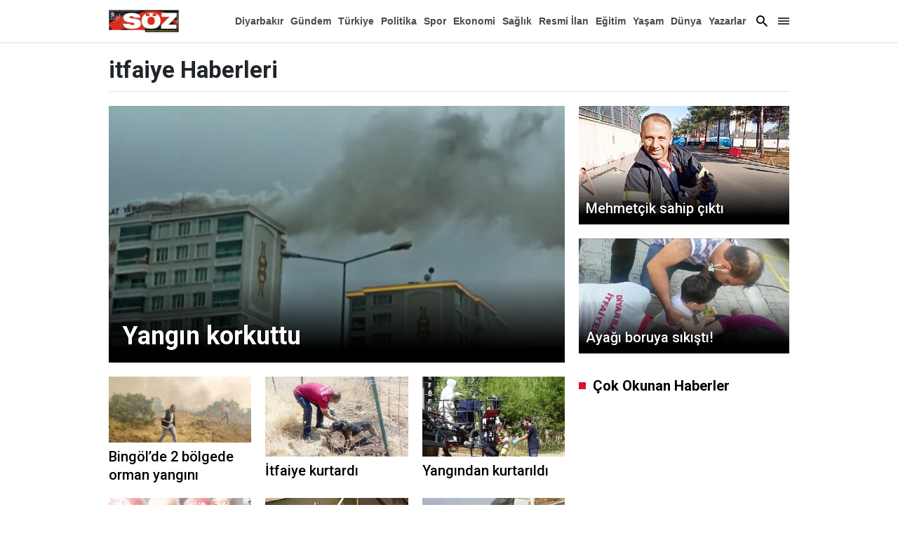

--- FILE ---
content_type: text/html; charset=utf-8
request_url: https://www.diyarbakirsoz.com/index/itfaiye?page=10
body_size: 30550
content:

    <!doctype html>
    <html lang="tr">
        <head>
            <meta charset="UTF-8">
    <meta http-equiv="x-dns-prefetch-control" content="on" />
    <meta name="viewport" content="width=device-width, initial-scale=1, shrink-to-fit=no">

<meta name="description" content="Diyarbakır Söz haber, haberler, son dakika haberleri, yerel ve dünyadan güncel gelişmeler, magazin, dizi, ekonomi, spor, gündem Diyarbakır Söz de.">
<meta http-equiv="refresh" content="300" />

    <link rel="dns-prefetch" href="//fonts.gstatic.com">
    <link rel="dns-prefetch" href="//apis.google.com">
    <link rel="dns-prefetch" href="//www.facebook.com">
    <link rel="dns-prefetch" href="//ajax.googleapis.com">
    <link rel="dns-prefetch" href="//www.googletagservices.com">
    <link rel="dns-prefetch" href="//google-analytics.com">
    <link rel="dns-prefetch" href="//www.google-analytics.com">
    <link rel="dns-prefetch" href="//ssl.google-analytics.com">
    <link rel="dns-prefetch" href="//fonts.googleapis.com">
    <link rel="dns-prefetch" href="//pagead2.googlesyndication.com">
    <link rel="dns-prefetch" href="//tpc.googlesyndication.com">

    <meta name="google-site-verification" content="0OsWdgWtJw2w7lwJbIiN77B1_GcvTqcDAV4xZnzoyg4" />
    <link rel="preconnect" href="https://fonts.googleapis.com">
    <link rel="preconnect" href="https://fonts.gstatic.com" crossorigin>
    <link href="https://fonts.googleapis.com/css2?family=Roboto:wght@100;300;400;500;700;900&display=swap" rel="stylesheet">
    



    <title>itfaiye haberleri | diyarbakirsoz.com</title>
   <meta name="description" content="itfaiye"/>
	<meta name="keywords" content="itfaiye"/>
					<meta name="news_keywords" content="itfaiye">

	<meta http-equiv="last-modified" content="Html.Raw(tarih)" />


<meta http-equiv='Content-Language' content='tr'/>


	<meta property="og:url" content="https://www.diyarbakirsoz.com/index/itfaiye?page=10" />
	<meta property="og:site_name" content="Diyarbakır Söz" />
	<meta property="og:description" content="" />
    <meta property="og:type" content="article" />
			<meta property="og:article:published_time" content=" 2022-12-01T10:46:27&#x2B;03:00" />
				<meta property="og:article:tag" content=" Haberleri | diyarbakirsoz.com" />
			<meta property="og:locale" content="tr_TR" />

    <meta name="twitter:card" content="summary_large_image" />
			<meta name="twitter:site" content="Diyarbakir_soz" />
			<meta name="twitter:creator" content="Diyarbakir_soz" />
				<meta name="twitter:url" content="https://www.diyarbakirsoz.com/index/itfaiye?page=10" />
				<meta name="twitter:title" content="itfaiye Haberleri | diyarbakirsoz.com" />
				<meta name="twitter:description" content="itfaiye" />
			<meta name="twitter:image:src" content="https://www.diyarbakirsoz.com/Images/logo.webp" />
			<meta name="twitter:domain" content="diyarbakirsoz.com" />


	<meta itemprop="name" content="itfaiye" />

	<meta itemprop="description" content="itfaiye" />
    <meta itemprop="image" content="https://www.diyarbakirsoz.com/Images/logo.webp" />
		<meta itemprop="url" content="https://www.diyarbakirsoz.com/index/itfaiye?page=10" />
			<meta itemprop="genre" content="news" />
			<meta itemprop="creator" content="Diyarbakır Söz" />
			<meta itemprop="copyrightHolder" content="Diyarbakır Söz" />
			<meta itemprop="provider" content="Diyarbakır Söz" />
			<meta itemprop="publisher" content="Diyarbakır Söz" />
			<meta itemprop="sourceOrganization" content="Diyarbakır Söz" />
			<meta itemprop="author" content="Diyarbakır Söz" />
			<meta itemprop="inLanguage" content="tr-TR" />
			<meta itemprop="copyrightYear" content="2016" />
			<meta itemprop="datePublished" content="2022-12-01T10:46+03:00" />
    <meta itemprop="dateModified" content="2022-12-01T10:46+03:00" />
			
			<meta itemprop="articleSection" content="world" />
    <meta itemprop="interactivityType" content="mixed" />
			<meta itemprop="isFamilyFriendly" content="true" />
				<meta itemprop="keywords" content="itfaiye" />
			<meta itemprop="publishingPrinciples" content="https://www.diyarbakirsoz.com/gizlilik" />

			<meta itemprop="timeRequired" content="P1M" />
			<meta itemprop="typicalAgeRange" content="7-" />
    			<meta name="hdl" />
					<meta name="DC.date.issued" content="2022-12-01T10:46&#x2B;03:00" />
					<meta name="lp" content="itfaiye" />

    <style> @charset "UTF-8";:root, [data-bs-theme=light] {--bs-blue: #0d6efd;--bs-indigo: #6610f2;--bs-purple: #6f42c1;--bs-pink: #d63384;--bs-red: #dc3545;--bs-orange: #fd7e14;--bs-yellow: #ffc107;--bs-green: #198754;--bs-teal: #20c997;--bs-cyan: #0dcaf0;--bs-black: #000;--bs-white: #fff;--bs-gray: #6c757d;--bs-gray-dark: #343a40;--bs-gray-100: #f8f9fa;--bs-gray-200: #e9ecef;--bs-gray-300: #dee2e6;--bs-gray-400: #ced4da;--bs-gray-500: #adb5bd;--bs-gray-600: #6c757d;--bs-gray-700: #495057;--bs-gray-800: #343a40;--bs-gray-900: #212529;--bs-primary: #0d6efd;--bs-secondary: #6c757d;--bs-success: #198754;--bs-info: #0dcaf0;--bs-warning: #ffc107;--bs-danger: #dc3545;--bs-light: #f8f9fa;--bs-dark: #212529;--bs-primary-rgb: 13,110,253;--bs-secondary-rgb: 108,117,125;--bs-success-rgb: 25,135,84;--bs-info-rgb: 13,202,240;--bs-warning-rgb: 255,193,7;--bs-danger-rgb: 220,53,69;--bs-light-rgb: 248,249,250;--bs-dark-rgb: 33,37,41;--bs-primary-text-emphasis: #052c65;--bs-secondary-text-emphasis: #2b2f32;--bs-success-text-emphasis: #0a3622;--bs-info-text-emphasis: #055160;--bs-warning-text-emphasis: #664d03;--bs-danger-text-emphasis: #58151c;--bs-light-text-emphasis: #495057;--bs-dark-text-emphasis: #495057;--bs-primary-bg-subtle: #cfe2ff;--bs-secondary-bg-subtle: #e2e3e5;--bs-success-bg-subtle: #d1e7dd;--bs-info-bg-subtle: #cff4fc;--bs-warning-bg-subtle: #fff3cd;--bs-danger-bg-subtle: #f8d7da;--bs-light-bg-subtle: #fcfcfd;--bs-dark-bg-subtle: #ced4da;--bs-primary-border-subtle: #9ec5fe;--bs-secondary-border-subtle: #c4c8cb;--bs-success-border-subtle: #a3cfbb;--bs-info-border-subtle: #9eeaf9;--bs-warning-border-subtle: #ffe69c;--bs-danger-border-subtle: #f1aeb5;--bs-light-border-subtle: #e9ecef;--bs-dark-border-subtle: #adb5bd;--bs-white-rgb: 255,255,255;--bs-black-rgb: 0,0,0;--bs-font-sans-serif: system-ui,-apple-system,"Segoe UI",Roboto,"Helvetica Neue","Noto Sans","Liberation Sans",Arial,sans-serif,"Apple Color Emoji","Segoe UI Emoji","Segoe UI Symbol","Noto Color Emoji";--bs-font-monospace: SFMono-Regular,Menlo,Monaco,Consolas,"Liberation Mono","Courier New",monospace;--bs-gradient: linear-gradient(180deg,hsla(0,0%,100%,.15),hsla(0,0%,100%,0));--bs-body-font-family: var(--bs-font-sans-serif);--bs-body-font-size: 1rem;--bs-body-font-weight: 400;--bs-body-line-height: 1.5;--bs-body-color: #212529;--bs-body-color-rgb: 33,37,41;--bs-body-bg: #fff;--bs-body-bg-rgb: 255,255,255;--bs-emphasis-color: #000;--bs-emphasis-color-rgb: 0,0,0;--bs-secondary-color: rgba(33,37,41,.75);--bs-secondary-color-rgb: 33,37,41;--bs-secondary-bg: #e9ecef;--bs-secondary-bg-rgb: 233,236,239;--bs-tertiary-color: rgba(33,37,41,.5);--bs-tertiary-color-rgb: 33,37,41;--bs-tertiary-bg: #f8f9fa;--bs-tertiary-bg-rgb: 248,249,250;--bs-heading-color: inherit;--bs-link-color: #000;--bs-link-color-rgb: 0,0,0;--bs-link-decoration: none;--bs-link-hover-color: #000;--bs-link-hover-color-rgb: 0,0,0;--bs-code-color: #d63384;--bs-highlight-color: #212529;--bs-highlight-bg: #fff3cd;--bs-border-width: 1px;--bs-border-style: solid;--bs-border-color: #dee2e6;--bs-border-color-translucent: rgba(0,0,0,.175);--bs-border-radius: 0.375rem;--bs-border-radius-sm: 0.25rem;--bs-border-radius-lg: 0.5rem;--bs-border-radius-xl: 1rem;--bs-border-radius-xxl: 2rem;--bs-border-radius-2xl: var(--bs-border-radius-xxl);--bs-border-radius-pill: 50rem;--bs-box-shadow: 0 0.5rem 1rem rgba(0,0,0,.15);--bs-box-shadow-sm: 0 0.125rem 0.25rem rgba(0,0,0,.075);--bs-box-shadow-lg: 0 1rem 3rem rgba(0,0,0,.175);--bs-box-shadow-inset: inset 0 1px 2px rgba(0,0,0,.075);--bs-focus-ring-width: 0.25rem;--bs-focus-ring-opacity: 0.25;--bs-focus-ring-color: rgba(13,110,253,.25);--bs-form-valid-color: #198754;--bs-form-valid-border-color: #198754;--bs-form-invalid-color: #dc3545;--bs-form-invalid-border-color: #dc3545 }[data-bs-theme=dark] {--bs-body-color: #dee2e6;--bs-body-color-rgb: 222,226,230;--bs-body-bg: #212529;--bs-body-bg-rgb: 33,37,41;--bs-emphasis-color: #fff;--bs-emphasis-color-rgb: 255,255,255;--bs-secondary-color: rgba(222,226,230,.75);--bs-secondary-color-rgb: 222,226,230;--bs-secondary-bg: #343a40;--bs-secondary-bg-rgb: 52,58,64;--bs-tertiary-color: rgba(222,226,230,.5);--bs-tertiary-color-rgb: 222,226,230;--bs-tertiary-bg: #2b3035;--bs-tertiary-bg-rgb: 43,48,53;--bs-primary-text-emphasis: #6ea8fe;--bs-secondary-text-emphasis: #a7acb1;--bs-success-text-emphasis: #75b798;--bs-info-text-emphasis: #6edff6;--bs-warning-text-emphasis: #ffda6a;--bs-danger-text-emphasis: #ea868f;--bs-light-text-emphasis: #f8f9fa;--bs-dark-text-emphasis: #dee2e6;--bs-primary-bg-subtle: #031633;--bs-secondary-bg-subtle: #161719;--bs-success-bg-subtle: #051b11;--bs-info-bg-subtle: #032830;--bs-warning-bg-subtle: #332701;--bs-danger-bg-subtle: #2c0b0e;--bs-light-bg-subtle: #343a40;--bs-dark-bg-subtle: #1a1d20;--bs-primary-border-subtle: #084298;--bs-secondary-border-subtle: #41464b;--bs-success-border-subtle: #0f5132;--bs-info-border-subtle: #087990;--bs-warning-border-subtle: #997404;--bs-danger-border-subtle: #842029;--bs-light-border-subtle: #495057;--bs-dark-border-subtle: #343a40;--bs-heading-color: inherit;--bs-link-color: #6ea8fe;--bs-link-hover-color: #8bb9fe;--bs-link-color-rgb: 110,168,254;--bs-link-hover-color-rgb: 139,185,254;--bs-code-color: #e685b5;--bs-highlight-color: #dee2e6;--bs-highlight-bg: #664d03;--bs-border-color: #495057;--bs-border-color-translucent: hsla(0,0%,100%,.15);--bs-form-valid-color: #75b798;--bs-form-valid-border-color: #75b798;--bs-form-invalid-color: #ea868f;--bs-form-invalid-border-color: #ea868f;color-scheme: dark }*, :after, :before {box-sizing: border-box }@media (prefers-reduced-motion:no-preference) {:root {scroll-behavior: smooth }}body {-webkit-text-size-adjust: 100%;-webkit-tap-highlight-color: rgba(0,0,0,0);background-color: var(--bs-body-bg);color: var(--bs-body-color);font-family: 'Roboto';font-size: var(--bs-body-font-size);font-weight: var(--bs-body-font-weight);line-height: var(--bs-body-line-height);margin: 0;text-align: var(--bs-body-text-align) }hr {border: 0;border-top: var(--bs-border-width) solid;color: inherit;margin: 1rem 0;opacity: .25 }.h1, .h2, .h3, .h4, .h5, .h6, h1, h2, h3, h4, h5, h6 {color: var(--bs-heading-color);font-weight: 500;line-height: 1.2;margin-bottom: .5rem;margin-top: 0 }.h1, h1 {font-size: calc(1.375rem + 1.5vw) }@media (min-width:1200px) {.h1, h1 {font-size: 2.5rem }}.h2, h2 {font-size: calc(1.325rem + .9vw) }@media (min-width:1200px) {.h2, h2 {font-size: 2rem }}.h3, h3 {font-size: calc(1.3rem + .6vw) }@media (min-width:1200px) {.h3, h3 {font-size: 1.75rem }}.h4, h4 {font-size: calc(1.275rem + .3vw) }@media (min-width:1200px) {.h4, h4 {font-size: 1.5rem }}.h5, h5 {font-size: 1.25rem }.h6, h6 {font-size: 1rem }p {margin-bottom: 1rem;margin-top: 0 }abbr[title] {cursor: help;-webkit-text-decoration: underline dotted;text-decoration: underline dotted;-webkit-text-decoration-skip-ink: none;text-decoration-skip-ink: none }address {font-style: normal;line-height: inherit;margin-bottom: 1rem }ol, ul {padding-left: 2rem }dl, ol, ul {margin-bottom: 1rem;margin-top: 0 }ol ol, ol ul, ul ol, ul ul {margin-bottom: 0 }dt {font-weight: 700 }dd {margin-bottom: .5rem;margin-left: 0 }blockquote {margin: 0 0 1rem }b, strong {font-weight: bolder }.small, small {font-size: .875em }.mark, mark {background-color: var(--bs-highlight-bg);color: var(--bs-highlight-color);padding: .1875em }sub, sup {font-size: .75em;line-height: 0;position: relative;vertical-align: baseline }sub {bottom: -.25em }sup {top: -.5em }a {color: rgba(var(--bs-link-color-rgb),var(--bs-link-opacity,1));text-decoration: none }a:hover {--bs-link-color-rgb: var(--bs-link-hover-color-rgb) }a:not([href]):not([class]), a:not([href]):not([class]):hover {color: inherit;text-decoration: none }code, kbd, pre, samp {font-family: var(--bs-font-monospace);font-size: 1em }pre {display: block;font-size: .875em;margin-bottom: 1rem;margin-top: 0;overflow: auto }pre code {color: inherit;font-size: inherit;word-break: normal }code {word-wrap: break-word;color: var(--bs-code-color);font-size: .875em }a > code {color: inherit }kbd {background-color: var(--bs-body-color);border-radius: .25rem;color: var(--bs-body-bg);font-size: .875em;padding: .1875rem .375rem }kbd kbd {font-size: 1em;padding: 0 }figure {margin: 0 0 1rem }img, svg {vertical-align: middle }table {border-collapse: collapse;caption-side: bottom }caption {color: var(--bs-secondary-color);padding-bottom: .5rem;padding-top: .5rem;text-align: left }th {text-align: inherit;text-align: -webkit-match-parent }tbody, td, tfoot, th, thead, tr {border: 0 solid;border-color: inherit }label {display: inline-block }button {border-radius: 0 }button:focus:not(:focus-visible) {outline: 0 }button, input, optgroup, select, textarea {font-size: inherit }button, select {text-transform: none }[role=button] {cursor: pointer }select {word-wrap: normal }select:disabled {opacity: 1 }[list]:not([type=date]):not([type=datetime-local]):not([type=month]):not([type=week]):not([type=time])::-webkit-calendar-picker-indicator {display: none !important }[type=button], [type=reset], [type=submit], button {-webkit-appearance: button }[type=button]:not(:disabled), [type=reset]:not(:disabled), [type=submit]:not(:disabled), button:not(:disabled) {cursor: pointer }::-moz-focus-inner {border-style: none;padding: 0 }textarea {resize: vertical }fieldset {border: 0;margin: 0;min-width: 0;padding: 0 }legend {float: left;font-size: calc(1.275rem + .3vw);line-height: inherit;margin-bottom: .5rem;padding: 0;width: 100% }@media (min-width:1200px) {legend {font-size: 1.5rem }}legend + * {clear: left }::-webkit-datetime-edit-day-field, ::-webkit-datetime-edit-fields-wrapper, ::-webkit-datetime-edit-hour-field, ::-webkit-datetime-edit-minute, ::-webkit-datetime-edit-month-field, ::-webkit-datetime-edit-text, ::-webkit-datetime-edit-year-field {padding: 0 }::-webkit-inner-spin-button {height: auto }[type=search] {-webkit-appearance: textfield;outline-offset: -2px }::-webkit-search-decoration {-webkit-appearance: none }::-webkit-color-swatch-wrapper {padding: 0 }::file-selector-button {-webkit-appearance: button;font: inherit }output {display: inline-block }iframe {border: 0 }summary {cursor: pointer;display: list-item }progress {vertical-align: baseline }[hidden] {display: none !important }.lead {font-size: 1.25rem;font-weight: 300 }.display-1 {font-size: calc(1.625rem + 4.5vw);font-weight: 300;line-height: 1.2 }@media (min-width:1200px) {.display-1 {font-size: 5rem }}.display-2 {font-size: calc(1.575rem + 3.9vw);font-weight: 300;line-height: 1.2 }@media (min-width:1200px) {.display-2 {font-size: 4.5rem }}.display-3 {font-size: calc(1.525rem + 3.3vw);font-weight: 300;line-height: 1.2 }@media (min-width:1200px) {.display-3 {font-size: 4rem }}.display-4 {font-size: calc(1.475rem + 2.7vw);font-weight: 300;line-height: 1.2 }@media (min-width:1200px) {.display-4 {font-size: 3.5rem }}.display-5 {font-size: calc(1.425rem + 2.1vw);font-weight: 300;line-height: 1.2 }@media (min-width:1200px) {.display-5 {font-size: 3rem }}.display-6 {font-size: calc(1.375rem + 1.5vw);font-weight: 300;line-height: 1.2 }@media (min-width:1200px) {.display-6 {font-size: 2.5rem }}.list-inline, .list-unstyled {list-style: none;padding-left: 0 }.list-inline-item {display: inline-block }.list-inline-item:not(:last-child) {margin-right: .5rem }.initialism {font-size: .875em;text-transform: uppercase }.blockquote {font-size: 1.25rem;margin-bottom: 1rem }.blockquote > :last-child {margin-bottom: 0 }.blockquote-footer {color: #6c757d;font-size: .875em;margin-bottom: 1rem;margin-top: -1rem }.blockquote-footer:before {content: "— " }.img-fluid, .img-thumbnail {height: auto;max-width: 100% }.img-thumbnail {background-color: var(--bs-body-bg);border: var(--bs-border-width) solid var(--bs-border-color);border-radius: var(--bs-border-radius);padding: .25rem }.figure {display: inline-block }.figure-img {line-height: 1;margin-bottom: .5rem }.figure-caption {color: var(--bs-secondary-color);font-size: .875em }.container, .container-fluid, .container-lg, .container-md, .container-sm, .container-xl {--bs-gutter-x: 20px;--bs-gutter-y: 0;margin-left: auto;margin-right: auto;padding-left: calc(var(--bs-gutter-x)*.5);padding-right: calc(var(--bs-gutter-x)*.5);width: 100% }@media (min-width:576px) {.container, .container-sm {max-width: 540px }}@media (min-width:768px) {.container, .container-md, .container-sm {max-width: 760px }}@media (min-width:992px) {.container, .container-lg, .container-md, .container-sm {max-width: 990px }}@media (min-width:1400px) {.container, .container-lg, .container-md, .container-sm, .container-xl {max-width: 1190px }}:root {--bs-breakpoint-xs: 0;--bs-breakpoint-sm: 576px;--bs-breakpoint-md: 768px;--bs-breakpoint-lg: 992px;--bs-breakpoint-xl: 1400px }.row {--bs-gutter-x: 20px;--bs-gutter-y: 0;display: flex;flex-wrap: wrap;margin-left: calc(var(--bs-gutter-x)*-.5);margin-right: calc(var(--bs-gutter-x)*-.5);margin-top: calc(var(--bs-gutter-y)*-1) }.row > * {flex-shrink: 0;margin-top: var(--bs-gutter-y);max-width: 100%;padding-left: calc(var(--bs-gutter-x)*.5);padding-right: calc(var(--bs-gutter-x)*.5);width: 100% }.col {flex: 1 0 0% }.row-cols-auto > * {flex: 0 0 auto;width: auto }.row-cols-1 > * {flex: 0 0 auto;width: 100% }.row-cols-2 > * {flex: 0 0 auto;width: 50% }.row-cols-3 > * {flex: 0 0 auto;width: 33.33333333% }.row-cols-4 > * {flex: 0 0 auto;width: 25% }.row-cols-5 > * {flex: 0 0 auto;width: 20% }.row-cols-6 > * {flex: 0 0 auto;width: 16.66666667% }.col-auto {flex: 0 0 auto;width: auto }.col-1 {flex: 0 0 auto;width: 8.33333333% }.col-2 {flex: 0 0 auto;width: 16.66666667% }.col-3 {flex: 0 0 auto;width: 25% }.col-4 {flex: 0 0 auto;width: 33.33333333% }.col-5 {flex: 0 0 auto;width: 41.66666667% }.col-6 {flex: 0 0 auto;width: 50% }.col-7 {flex: 0 0 auto;width: 58.33333333% }.col-8 {flex: 0 0 auto;width: 66.66666667% }.col-9 {flex: 0 0 auto;width: 75% }.col-10 {flex: 0 0 auto;width: 83.33333333% }.col-11 {flex: 0 0 auto;width: 91.66666667% }.col-12 {flex: 0 0 auto;width: 100% }.offset-1 {margin-left: 8.33333333% }.offset-2 {margin-left: 16.66666667% }.offset-3 {margin-left: 25% }.offset-4 {margin-left: 33.33333333% }.offset-5 {margin-left: 41.66666667% }.offset-6 {margin-left: 50% }.offset-7 {margin-left: 58.33333333% }.offset-8 {margin-left: 66.66666667% }.offset-9 {margin-left: 75% }.offset-10 {margin-left: 83.33333333% }.offset-11 {margin-left: 91.66666667% }.g-0, .gx-0 {--bs-gutter-x: 0 }.g-0, .gy-0 {--bs-gutter-y: 0 }.g-1, .gx-1 {--bs-gutter-x: 0.25rem }.g-1, .gy-1 {--bs-gutter-y: 0.25rem }.g-2, .gx-2 {--bs-gutter-x: 0.5rem }.g-2, .gy-2 {--bs-gutter-y: 0.5rem }.g-3, .gx-3 {--bs-gutter-x: 1rem }.g-3, .gy-3 {--bs-gutter-y: 1rem }.g-4, .gx-4 {--bs-gutter-x: 1.5rem }.g-4, .gy-4 {--bs-gutter-y: 1.5rem }.g-5, .gx-5 {--bs-gutter-x: 3rem }.g-5, .gy-5 {--bs-gutter-y: 3rem }@media (min-width:576px) {.col-sm {flex: 1 0 0% }.row-cols-sm-auto > * {flex: 0 0 auto;width: auto }.row-cols-sm-1 > * {flex: 0 0 auto;width: 100% }.row-cols-sm-2 > * {flex: 0 0 auto;width: 50% }.row-cols-sm-3 > * {flex: 0 0 auto;width: 33.33333333% }.row-cols-sm-4 > * {flex: 0 0 auto;width: 25% }.row-cols-sm-5 > * {flex: 0 0 auto;width: 20% }.row-cols-sm-6 > * {flex: 0 0 auto;width: 16.66666667% }.col-sm-auto {flex: 0 0 auto;width: auto }.col-sm-1 {flex: 0 0 auto;width: 8.33333333% }.col-sm-2 {flex: 0 0 auto;width: 16.66666667% }.col-sm-3 {flex: 0 0 auto;width: 25% }.col-sm-4 {flex: 0 0 auto;width: 33.33333333% }.col-sm-5 {flex: 0 0 auto;width: 41.66666667% }.col-sm-6 {flex: 0 0 auto;width: 50% }.col-sm-7 {flex: 0 0 auto;width: 58.33333333% }.col-sm-8 {flex: 0 0 auto;width: 66.66666667% }.col-sm-9 {flex: 0 0 auto;width: 75% }.col-sm-10 {flex: 0 0 auto;width: 83.33333333% }.col-sm-11 {flex: 0 0 auto;width: 91.66666667% }.col-sm-12 {flex: 0 0 auto;width: 100% }.offset-sm-0 {margin-left: 0 }.offset-sm-1 {margin-left: 8.33333333% }.offset-sm-2 {margin-left: 16.66666667% }.offset-sm-3 {margin-left: 25% }.offset-sm-4 {margin-left: 33.33333333% }.offset-sm-5 {margin-left: 41.66666667% }.offset-sm-6 {margin-left: 50% }.offset-sm-7 {margin-left: 58.33333333% }.offset-sm-8 {margin-left: 66.66666667% }.offset-sm-9 {margin-left: 75% }.offset-sm-10 {margin-left: 83.33333333% }.offset-sm-11 {margin-left: 91.66666667% }.g-sm-0, .gx-sm-0 {--bs-gutter-x: 0 }.g-sm-0, .gy-sm-0 {--bs-gutter-y: 0 }.g-sm-1, .gx-sm-1 {--bs-gutter-x: 0.25rem }.g-sm-1, .gy-sm-1 {--bs-gutter-y: 0.25rem }.g-sm-2, .gx-sm-2 {--bs-gutter-x: 0.5rem }.g-sm-2, .gy-sm-2 {--bs-gutter-y: 0.5rem }.g-sm-3, .gx-sm-3 {--bs-gutter-x: 1rem }.g-sm-3, .gy-sm-3 {--bs-gutter-y: 1rem }.g-sm-4, .gx-sm-4 {--bs-gutter-x: 1.5rem }.g-sm-4, .gy-sm-4 {--bs-gutter-y: 1.5rem }.g-sm-5, .gx-sm-5 {--bs-gutter-x: 3rem }.g-sm-5, .gy-sm-5 {--bs-gutter-y: 3rem }}@media (min-width:768px) {.col-md {flex: 1 0 0% }.row-cols-md-auto > * {flex: 0 0 auto;width: auto }.row-cols-md-1 > * {flex: 0 0 auto;width: 100% }.row-cols-md-2 > * {flex: 0 0 auto;width: 50% }.row-cols-md-3 > * {flex: 0 0 auto;width: 33.33333333% }.row-cols-md-4 > * {flex: 0 0 auto;width: 25% }.row-cols-md-5 > * {flex: 0 0 auto;width: 20% }.row-cols-md-6 > * {flex: 0 0 auto;width: 16.66666667% }.col-md-auto {flex: 0 0 auto;width: auto }.col-md-1 {flex: 0 0 auto;width: 8.33333333% }.col-md-2 {flex: 0 0 auto;width: 16.66666667% }.col-md-3 {flex: 0 0 auto;width: 25% }.col-md-4 {flex: 0 0 auto;width: 33.33333333% }.col-md-5 {flex: 0 0 auto;width: 41.66666667% }.col-md-6 {flex: 0 0 auto;width: 50% }.col-md-7 {flex: 0 0 auto;width: 58.33333333% }.col-md-8 {flex: 0 0 auto;width: 66.66666667% }.col-md-9 {flex: 0 0 auto;width: 75% }.col-md-10 {flex: 0 0 auto;width: 83.33333333% }.col-md-11 {flex: 0 0 auto;width: 91.66666667% }.col-md-12 {flex: 0 0 auto;width: 100% }.offset-md-0 {margin-left: 0 }.offset-md-1 {margin-left: 8.33333333% }.offset-md-2 {margin-left: 16.66666667% }.offset-md-3 {margin-left: 25% }.offset-md-4 {margin-left: 33.33333333% }.offset-md-5 {margin-left: 41.66666667% }.offset-md-6 {margin-left: 50% }.offset-md-7 {margin-left: 58.33333333% }.offset-md-8 {margin-left: 66.66666667% }.offset-md-9 {margin-left: 75% }.offset-md-10 {margin-left: 83.33333333% }.offset-md-11 {margin-left: 91.66666667% }.g-md-0, .gx-md-0 {--bs-gutter-x: 0 }.g-md-0, .gy-md-0 {--bs-gutter-y: 0 }.g-md-1, .gx-md-1 {--bs-gutter-x: 0.25rem }.g-md-1, .gy-md-1 {--bs-gutter-y: 0.25rem }.g-md-2, .gx-md-2 {--bs-gutter-x: 0.5rem }.g-md-2, .gy-md-2 {--bs-gutter-y: 0.5rem }.g-md-3, .gx-md-3 {--bs-gutter-x: 1rem }.g-md-3, .gy-md-3 {--bs-gutter-y: 1rem }.g-md-4, .gx-md-4 {--bs-gutter-x: 1.5rem }.g-md-4, .gy-md-4 {--bs-gutter-y: 1.5rem }.g-md-5, .gx-md-5 {--bs-gutter-x: 3rem }.g-md-5, .gy-md-5 {--bs-gutter-y: 3rem }}@media (min-width:992px) {.col-lg {flex: 1 0 0% }.row-cols-lg-auto > * {flex: 0 0 auto;width: auto }.row-cols-lg-1 > * {flex: 0 0 auto;width: 100% }.row-cols-lg-2 > * {flex: 0 0 auto;width: 50% }.row-cols-lg-3 > * {flex: 0 0 auto;width: 33.33333333% }.row-cols-lg-4 > * {flex: 0 0 auto;width: 25% }.row-cols-lg-5 > * {flex: 0 0 auto;width: 20% }.row-cols-lg-6 > * {flex: 0 0 auto;width: 16.66666667% }.col-lg-auto {flex: 0 0 auto;width: auto }.col-lg-1 {flex: 0 0 auto;width: 8.33333333% }.col-lg-2 {flex: 0 0 auto;width: 16.66666667% }.col-lg-3 {flex: 0 0 auto;width: 25% }.col-lg-4 {flex: 0 0 auto;width: 33.33333333% }.col-lg-5 {flex: 0 0 auto;width: 41.66666667% }.col-lg-6 {flex: 0 0 auto;width: 50% }.col-lg-7 {flex: 0 0 auto;width: 58.33333333% }.col-lg-8 {flex: 0 0 auto;width: 66.66666667% }.col-lg-9 {flex: 0 0 auto;width: 75% }.col-lg-10 {flex: 0 0 auto;width: 83.33333333% }.col-lg-11 {flex: 0 0 auto;width: 91.66666667% }.col-lg-12 {flex: 0 0 auto;width: 100% }.offset-lg-0 {margin-left: 0 }.offset-lg-1 {margin-left: 8.33333333% }.offset-lg-2 {margin-left: 16.66666667% }.offset-lg-3 {margin-left: 25% }.offset-lg-4 {margin-left: 33.33333333% }.offset-lg-5 {margin-left: 41.66666667% }.offset-lg-6 {margin-left: 50% }.offset-lg-7 {margin-left: 58.33333333% }.offset-lg-8 {margin-left: 66.66666667% }.offset-lg-9 {margin-left: 75% }.offset-lg-10 {margin-left: 83.33333333% }.offset-lg-11 {margin-left: 91.66666667% }.g-lg-0, .gx-lg-0 {--bs-gutter-x: 0 }.g-lg-0, .gy-lg-0 {--bs-gutter-y: 0 }.g-lg-1, .gx-lg-1 {--bs-gutter-x: 0.25rem }.g-lg-1, .gy-lg-1 {--bs-gutter-y: 0.25rem }.g-lg-2, .gx-lg-2 {--bs-gutter-x: 0.5rem }.g-lg-2, .gy-lg-2 {--bs-gutter-y: 0.5rem }.g-lg-3, .gx-lg-3 {--bs-gutter-x: 1rem }.g-lg-3, .gy-lg-3 {--bs-gutter-y: 1rem }.g-lg-4, .gx-lg-4 {--bs-gutter-x: 1.5rem }.g-lg-4, .gy-lg-4 {--bs-gutter-y: 1.5rem }.g-lg-5, .gx-lg-5 {--bs-gutter-x: 3rem }.g-lg-5, .gy-lg-5 {--bs-gutter-y: 3rem }}@media (min-width:1400px) {.col-xl {flex: 1 0 0% }.row-cols-xl-auto > * {flex: 0 0 auto;width: auto }.row-cols-xl-1 > * {flex: 0 0 auto;width: 100% }.row-cols-xl-2 > * {flex: 0 0 auto;width: 50% }.row-cols-xl-3 > * {flex: 0 0 auto;width: 33.33333333% }.row-cols-xl-4 > * {flex: 0 0 auto;width: 25% }.row-cols-xl-5 > * {flex: 0 0 auto;width: 20% }.row-cols-xl-6 > * {flex: 0 0 auto;width: 16.66666667% }.col-xl-auto {flex: 0 0 auto;width: auto }.col-xl-1 {flex: 0 0 auto;width: 8.33333333% }.col-xl-2 {flex: 0 0 auto;width: 16.66666667% }.col-xl-3 {flex: 0 0 auto;width: 25% }.col-xl-4 {flex: 0 0 auto;width: 33.33333333% }.col-xl-5 {flex: 0 0 auto;width: 41.66666667% }.col-xl-6 {flex: 0 0 auto;width: 50% }.col-xl-7 {flex: 0 0 auto;width: 58.33333333% }.col-xl-8 {flex: 0 0 auto;width: 66.66666667% }.col-xl-9 {flex: 0 0 auto;width: 75% }.col-xl-10 {flex: 0 0 auto;width: 83.33333333% }.col-xl-11 {flex: 0 0 auto;width: 91.66666667% }.col-xl-12 {flex: 0 0 auto;width: 100% }.offset-xl-0 {margin-left: 0 }.offset-xl-1 {margin-left: 8.33333333% }.offset-xl-2 {margin-left: 16.66666667% }.offset-xl-3 {margin-left: 25% }.offset-xl-4 {margin-left: 33.33333333% }.offset-xl-5 {margin-left: 41.66666667% }.offset-xl-6 {margin-left: 50% }.offset-xl-7 {margin-left: 58.33333333% }.offset-xl-8 {margin-left: 66.66666667% }.offset-xl-9 {margin-left: 75% }.offset-xl-10 {margin-left: 83.33333333% }.offset-xl-11 {margin-left: 91.66666667% }.g-xl-0, .gx-xl-0 {--bs-gutter-x: 0 }.g-xl-0, .gy-xl-0 {--bs-gutter-y: 0 }.g-xl-1, .gx-xl-1 {--bs-gutter-x: 0.25rem }.g-xl-1, .gy-xl-1 {--bs-gutter-y: 0.25rem }.g-xl-2, .gx-xl-2 {--bs-gutter-x: 0.5rem }.g-xl-2, .gy-xl-2 {--bs-gutter-y: 0.5rem }.g-xl-3, .gx-xl-3 {--bs-gutter-x: 1rem }.g-xl-3, .gy-xl-3 {--bs-gutter-y: 1rem }.g-xl-4, .gx-xl-4 {--bs-gutter-x: 1.5rem }.g-xl-4, .gy-xl-4 {--bs-gutter-y: 1.5rem }.g-xl-5, .gx-xl-5 {--bs-gutter-x: 3rem }.g-xl-5, .gy-xl-5 {--bs-gutter-y: 3rem }}.table {--bs-table-color-type: initial;--bs-table-bg-type: initial;--bs-table-color-state: initial;--bs-table-bg-state: initial;--bs-table-color: var(--bs-emphasis-color);--bs-table-bg: var(--bs-body-bg);--bs-table-border-color: var(--bs-border-color);--bs-table-accent-bg: transparent;--bs-table-striped-color: var(--bs-emphasis-color);--bs-table-striped-bg: rgba(var(--bs-emphasis-color-rgb),0.05);--bs-table-active-color: var(--bs-emphasis-color);--bs-table-active-bg: rgba(var(--bs-emphasis-color-rgb),0.1);--bs-table-hover-color: var(--bs-emphasis-color);--bs-table-hover-bg: rgba(var(--bs-emphasis-color-rgb),0.075);border-color: var(--bs-table-border-color);margin-bottom: 1rem;vertical-align: top;width: 100% }.table > :not(caption) > * > * {background-color: var(--bs-table-bg);border-bottom-width: var(--bs-border-width);box-shadow: inset 0 0 0 9999px var(--bs-table-bg-state,var(--bs-table-bg-type,var(--bs-table-accent-bg)));color: var(--bs-table-color-state,var(--bs-table-color-type,var(--bs-table-color)));padding: .5rem }.table > tbody {vertical-align: inherit }.table > thead {vertical-align: bottom }.table-group-divider {border-top: calc(var(--bs-border-width)*2) solid }.caption-top {caption-side: top }.table-sm > :not(caption) > * > * {padding: .25rem }.table-bordered > :not(caption) > * {border-width: var(--bs-border-width) 0 }.table-bordered > :not(caption) > * > * {border-width: 0 var(--bs-border-width) }.table-borderless > :not(caption) > * > * {border-bottom-width: 0 }.table-borderless > :not(:first-child) {border-top-width: 0 }.table-striped-columns > :not(caption) > tr > :nth-child(2n), .table-striped > tbody > tr:nth-of-type(odd) > * {--bs-table-color-type: var(--bs-table-striped-color);--bs-table-bg-type: var(--bs-table-striped-bg) }.table-active {--bs-table-color-state: var(--bs-table-active-color);--bs-table-bg-state: var(--bs-table-active-bg) }.table-hover > tbody > tr:hover > * {--bs-table-color-state: var(--bs-table-hover-color);--bs-table-bg-state: var(--bs-table-hover-bg) }.table-primary {--bs-table-color: #000;--bs-table-bg: #cfe2ff;--bs-table-border-color: #a6b5cc;--bs-table-striped-bg: #c5d7f2;--bs-table-striped-color: #000;--bs-table-active-bg: #bacbe6;--bs-table-active-color: #000;--bs-table-hover-bg: #bfd1ec;--bs-table-hover-color: #000 }.table-primary, .table-secondary {border-color: var(--bs-table-border-color);color: var(--bs-table-color) }.table-secondary {--bs-table-color: #000;--bs-table-bg: #e2e3e5;--bs-table-border-color: #b5b6b7;--bs-table-striped-bg: #d7d8da;--bs-table-striped-color: #000;--bs-table-active-bg: #cbccce;--bs-table-active-color: #000;--bs-table-hover-bg: #d1d2d4;--bs-table-hover-color: #000 }.table-success {--bs-table-color: #000;--bs-table-bg: #d1e7dd;--bs-table-border-color: #a7b9b1;--bs-table-striped-bg: #c7dbd2;--bs-table-striped-color: #000;--bs-table-active-bg: #bcd0c7;--bs-table-active-color: #000;--bs-table-hover-bg: #c1d6cc;--bs-table-hover-color: #000 }.table-info, .table-success {border-color: var(--bs-table-border-color);color: var(--bs-table-color) }.table-info {--bs-table-color: #000;--bs-table-bg: #cff4fc;--bs-table-border-color: #a6c3ca;--bs-table-striped-bg: #c5e8ef;--bs-table-striped-color: #000;--bs-table-active-bg: #badce3;--bs-table-active-color: #000;--bs-table-hover-bg: #bfe2e9;--bs-table-hover-color: #000 }.table-warning {--bs-table-color: #000;--bs-table-bg: #fff3cd;--bs-table-border-color: #ccc2a4;--bs-table-striped-bg: #f2e7c3;--bs-table-striped-color: #000;--bs-table-active-bg: #e6dbb9;--bs-table-active-color: #000;--bs-table-hover-bg: #ece1be;--bs-table-hover-color: #000 }.table-danger, .table-warning {border-color: var(--bs-table-border-color);color: var(--bs-table-color) }.table-danger {--bs-table-color: #000;--bs-table-bg: #f8d7da;--bs-table-border-color: #c6acae;--bs-table-striped-bg: #eccccf;--bs-table-striped-color: #000;--bs-table-active-bg: #dfc2c4;--bs-table-active-color: #000;--bs-table-hover-bg: #e5c7ca;--bs-table-hover-color: #000 }.table-light {--bs-table-color: #000;--bs-table-bg: #f8f9fa;--bs-table-border-color: #c6c7c8;--bs-table-striped-bg: #ecedee;--bs-table-striped-color: #000;--bs-table-active-bg: #dfe0e1;--bs-table-active-color: #000;--bs-table-hover-bg: #e5e6e7;--bs-table-hover-color: #000 }.table-dark, .table-light {border-color: var(--bs-table-border-color);color: var(--bs-table-color) }.table-dark {--bs-table-color: #fff;--bs-table-bg: #212529;--bs-table-border-color: #4d5154;--bs-table-striped-bg: #2c3034;--bs-table-striped-color: #fff;--bs-table-active-bg: #373b3e;--bs-table-active-color: #fff;--bs-table-hover-bg: #323539;--bs-table-hover-color: #fff }.table-responsive {-webkit-overflow-scrolling: touch;overflow-x: auto }@media (max-width:575.98px) {.table-responsive-sm {-webkit-overflow-scrolling: touch;overflow-x: auto }}@media (max-width:767.98px) {.table-responsive-md {-webkit-overflow-scrolling: touch;overflow-x: auto }}@media (max-width:991.98px) {.table-responsive-lg {-webkit-overflow-scrolling: touch;overflow-x: auto }}@media (max-width:1399.98px) {.table-responsive-xl {-webkit-overflow-scrolling: touch;overflow-x: auto }}.align-baseline {vertical-align: baseline !important }.align-top {vertical-align: top !important }.align-middle {vertical-align: middle !important }.align-bottom {vertical-align: bottom !important }.align-text-bottom {vertical-align: text-bottom !important }.align-text-top {vertical-align: text-top !important }.float-start {float: left !important }.float-end {float: right !important }.float-none {float: none !important }.object-fit-contain {-o-object-fit: contain !important;object-fit: contain !important }.object-fit-cover {-o-object-fit: cover !important;object-fit: cover !important }.object-fit-fill {-o-object-fit: fill !important;object-fit: fill !important }.object-fit-scale {-o-object-fit: scale-down !important;object-fit: scale-down !important }.object-fit-none {-o-object-fit: none !important;object-fit: none !important }.opacity-0 {opacity: 0 !important }.opacity-25 {opacity: .25 !important }.opacity-50 {opacity: .5 !important }.opacity-75 {opacity: .75 !important }.opacity-100 {opacity: 1 !important }.overflow-auto {overflow: auto !important }.overflow-hidden {overflow: hidden !important }.overflow-visible {overflow: visible !important }.overflow-scroll {overflow: scroll !important }.overflow-x-auto {overflow-x: auto !important }.overflow-x-hidden {overflow-x: hidden !important }.overflow-x-visible {overflow-x: visible !important }.overflow-x-scroll {overflow-x: scroll !important }.overflow-y-auto {overflow-y: auto !important }.overflow-y-hidden {overflow-y: hidden !important }.overflow-y-visible {overflow-y: visible !important }.overflow-y-scroll {overflow-y: scroll !important }.d-inline {display: inline !important }.d-inline-block {display: inline-block !important }.d-block {display: block !important }.d-grid {display: grid !important }.d-inline-grid {display: inline-grid !important }.d-table {display: table !important }.d-table-row {display: table-row !important }.d-table-cell {display: table-cell !important }.d-flex {display: flex !important }.d-inline-flex {display: inline-flex !important }.d-none {display: none !important }.shadow {box-shadow: var(--bs-box-shadow) !important }.shadow-sm {box-shadow: var(--bs-box-shadow-sm) !important }.shadow-lg {box-shadow: var(--bs-box-shadow-lg) !important }.shadow-none {box-shadow: none !important }.focus-ring-primary {--bs-focus-ring-color: rgba(var(--bs-primary-rgb),var(--bs-focus-ring-opacity)) }.focus-ring-secondary {--bs-focus-ring-color: rgba(var(--bs-secondary-rgb),var(--bs-focus-ring-opacity)) }.focus-ring-success {--bs-focus-ring-color: rgba(var(--bs-success-rgb),var(--bs-focus-ring-opacity)) }.focus-ring-info {--bs-focus-ring-color: rgba(var(--bs-info-rgb),var(--bs-focus-ring-opacity)) }.focus-ring-warning {--bs-focus-ring-color: rgba(var(--bs-warning-rgb),var(--bs-focus-ring-opacity)) }.focus-ring-danger {--bs-focus-ring-color: rgba(var(--bs-danger-rgb),var(--bs-focus-ring-opacity)) }.focus-ring-light {--bs-focus-ring-color: rgba(var(--bs-light-rgb),var(--bs-focus-ring-opacity)) }.focus-ring-dark {--bs-focus-ring-color: rgba(var(--bs-dark-rgb),var(--bs-focus-ring-opacity)) }.position-static {position: static !important }.position-relative {position: relative !important }.position-absolute {position: absolute !important }.position-fixed {position: fixed !important }.position-sticky {position: sticky !important }.top-0 {top: 0 !important }.top-50 {top: 50% !important }.top-100 {top: 100% !important }.bottom-0 {bottom: 0 !important }.bottom-50 {bottom: 50% !important }.bottom-100 {bottom: 100% !important }.start-0 {left: 0 !important }.start-50 {left: 50% !important }.start-100 {left: 100% !important }.end-0 {right: 0 !important }.end-50 {right: 50% !important }.end-100 {right: 100% !important }.translate-middle {transform: translate(-50%,-50%) !important }.translate-middle-x {transform: translateX(-50%) !important }.translate-middle-y {transform: translateY(-50%) !important }.border {border: var(--bs-border-width) var(--bs-border-style) var(--bs-border-color) !important }.border-0 {border: 0 !important }.border-top {border-top: var(--bs-border-width) var(--bs-border-style) var(--bs-border-color) !important }.border-top-0 {border-top: 0 !important }.border-end {border-right: var(--bs-border-width) var(--bs-border-style) var(--bs-border-color) !important }.border-end-0 {border-right: 0 !important }.border-bottom {border-bottom: var(--bs-border-width) var(--bs-border-style) var(--bs-border-color) !important }.border-bottom-0 {border-bottom: 0 !important }.border-start {border-left: var(--bs-border-width) var(--bs-border-style) var(--bs-border-color) !important }.border-start-0 {border-left: 0 !important }.border-primary {--bs-border-opacity: 1;border-color: rgba(var(--bs-primary-rgb),var(--bs-border-opacity)) !important }.border-secondary {--bs-border-opacity: 1;border-color: rgba(var(--bs-secondary-rgb),var(--bs-border-opacity)) !important }.border-success {--bs-border-opacity: 1;border-color: rgba(var(--bs-success-rgb),var(--bs-border-opacity)) !important }.border-info {--bs-border-opacity: 1;border-color: rgba(var(--bs-info-rgb),var(--bs-border-opacity)) !important }.border-warning {--bs-border-opacity: 1;border-color: rgba(var(--bs-warning-rgb),var(--bs-border-opacity)) !important }.border-danger {--bs-border-opacity: 1;border-color: rgba(var(--bs-danger-rgb),var(--bs-border-opacity)) !important }.border-light {--bs-border-opacity: 1;border-color: rgba(var(--bs-light-rgb),var(--bs-border-opacity)) !important }.border-dark {--bs-border-opacity: 1;border-color: rgba(var(--bs-dark-rgb),var(--bs-border-opacity)) !important }.border-black {--bs-border-opacity: 1;border-color: rgba(var(--bs-black-rgb),var(--bs-border-opacity)) !important }.border-white {--bs-border-opacity: 1;border-color: rgba(var(--bs-white-rgb),var(--bs-border-opacity)) !important }.border-primary-subtle {border-color: var(--bs-primary-border-subtle) !important }.border-secondary-subtle {border-color: var(--bs-secondary-border-subtle) !important }.border-success-subtle {border-color: var(--bs-success-border-subtle) !important }.border-info-subtle {border-color: var(--bs-info-border-subtle) !important }.border-warning-subtle {border-color: var(--bs-warning-border-subtle) !important }.border-danger-subtle {border-color: var(--bs-danger-border-subtle) !important }.border-light-subtle {border-color: var(--bs-light-border-subtle) !important }.border-dark-subtle {border-color: var(--bs-dark-border-subtle) !important }.border-1 {border-width: 1px !important }.border-2 {border-width: 2px !important }.border-3 {border-width: 3px !important }.border-4 {border-width: 4px !important }.border-5 {border-width: 5px !important }.border-opacity-10 {--bs-border-opacity: 0.1 }.border-opacity-25 {--bs-border-opacity: 0.25 }.border-opacity-50 {--bs-border-opacity: 0.5 }.border-opacity-75 {--bs-border-opacity: 0.75 }.border-opacity-100 {--bs-border-opacity: 1 }.w-25 {width: 25% !important }.w-50 {width: 50% !important }.w-75 {width: 75% !important }.w-100 {width: 100% !important }.w-auto {width: auto !important }.mw-100 {max-width: 100% !important }.vw-100 {width: 100vw !important }.min-vw-100 {min-width: 100vw !important }.h-25 {height: 25% !important }.h-50 {height: 50% !important }.h-75 {height: 75% !important }.h-100 {height: 100% !important }.h-auto {height: auto !important }.mh-100 {max-height: 100% !important }.vh-100 {height: 100vh !important }.min-vh-100 {min-height: 100vh !important }.flex-fill {flex: 1 1 auto !important }.flex-row {flex-direction: row !important }.flex-column {flex-direction: column !important }.flex-row-reverse {flex-direction: row-reverse !important }.flex-column-reverse {flex-direction: column-reverse !important }.flex-grow-0 {flex-grow: 0 !important }.flex-grow-1 {flex-grow: 1 !important }.flex-shrink-0 {flex-shrink: 0 !important }.flex-shrink-1 {flex-shrink: 1 !important }.flex-wrap {flex-wrap: wrap !important }.flex-nowrap {flex-wrap: nowrap !important }.flex-wrap-reverse {flex-wrap: wrap-reverse !important }.justify-content-start {justify-content: flex-start !important }.justify-content-end {justify-content: flex-end !important }.justify-content-center {justify-content: center !important }.justify-content-between {justify-content: space-between !important }.justify-content-around {justify-content: space-around !important }.justify-content-evenly {justify-content: space-evenly !important }.align-items-start {align-items: flex-start !important }.align-items-end {align-items: flex-end !important }.align-items-center {align-items: center !important }.align-items-baseline {align-items: baseline !important }.align-items-stretch {align-items: stretch !important }.align-content-start {align-content: flex-start !important }.align-content-end {align-content: flex-end !important }.align-content-center {align-content: center !important }.align-content-between {align-content: space-between !important }.align-content-around {align-content: space-around !important }.align-content-stretch {align-content: stretch !important }.align-self-auto {align-self: auto !important }.align-self-start {align-self: flex-start !important }.align-self-end {align-self: flex-end !important }.align-self-center {align-self: center !important }.align-self-baseline {align-self: baseline !important }.align-self-stretch {align-self: stretch !important }.order-first {order: -1 !important }.order-0 {order: 0 !important }.order-1 {order: 1 !important }.order-2 {order: 2 !important }.order-3 {order: 3 !important }.order-4 {order: 4 !important }.order-5 {order: 5 !important }.order-last {order: 6 !important }.m-0 {margin: 0 !important }.m-1 {margin: .25rem !important }.m-2 {margin: .5rem !important }.m-3 {margin: 1rem !important }.m-4 {margin: 1.5rem !important }.m-5 {margin: 3rem !important }.m-auto {margin: auto !important }.mx-0 {margin-left: 0 !important;margin-right: 0 !important }.mx-1 {margin-left: .25rem !important;margin-right: .25rem !important }.mx-2 {margin-left: .5rem !important;margin-right: .5rem !important }.mx-3 {margin-left: 1rem !important;margin-right: 1rem !important }.mx-4 {margin-left: 1.5rem !important;margin-right: 1.5rem !important }.mx-5 {margin-left: 3rem !important;margin-right: 3rem !important }.mx-auto {margin-left: auto !important;margin-right: auto !important }.my-0 {margin-bottom: 0 !important;margin-top: 0 !important }.my-1 {margin-bottom: .25rem !important;margin-top: .25rem !important }.my-2 {margin-bottom: .5rem !important;margin-top: .5rem !important }.my-3 {margin-bottom: 1rem !important;margin-top: 1rem !important }.my-4 {margin-bottom: 1.5rem !important;margin-top: 1.5rem !important }.my-5 {margin-bottom: 3rem !important;margin-top: 3rem !important }.my-auto {margin-bottom: auto !important;margin-top: auto !important }.mt-0 {margin-top: 0 !important }.mt-1 {margin-top: .25rem !important }.mt-2 {margin-top: .5rem !important }.mt-3 {margin-top: 1rem !important }.mt-4 {margin-top: 1.5rem !important }.mt-5 {margin-top: 3rem !important }.mt-auto {margin-top: auto !important }.me-0 {margin-right: 0 !important }.me-1 {margin-right: .25rem !important }.me-2 {margin-right: .5rem !important }.me-3 {margin-right: 1rem !important }.me-4 {margin-right: 1.5rem !important }.me-5 {margin-right: 3rem !important }.me-auto {margin-right: auto !important }.mb-0 {margin-bottom: 0 !important }.mb-1 {margin-bottom: .25rem !important }.mb-2 {margin-bottom: .5rem !important }.mb-3 {margin-bottom: 1rem !important }.mb-4 {margin-bottom: 1.5rem !important }.mb-5 {margin-bottom: 3rem !important }.mb-auto {margin-bottom: auto !important }.ms-0 {margin-left: 0 !important }.ms-1 {margin-left: .25rem !important }.ms-2 {margin-left: .5rem !important }.ms-3 {margin-left: 1rem !important }.ms-4 {margin-left: 1.5rem !important }.ms-5 {margin-left: 3rem !important }.ms-auto {margin-left: auto !important }.p-0 {padding: 0 !important }.p-1 {padding: .25rem !important }.p-2 {padding: .5rem !important }.p-3 {padding: 1rem !important }.p-4 {padding: 1.5rem !important }.p-5 {padding: 3rem !important }.px-0 {padding-left: 0 !important;padding-right: 0 !important }.px-1 {padding-left: .25rem !important;padding-right: .25rem !important }.px-2 {padding-left: .5rem !important;padding-right: .5rem !important }.px-3 {padding-left: 1rem !important;padding-right: 1rem !important }.px-4 {padding-left: 1.5rem !important;padding-right: 1.5rem !important }.px-5 {padding-left: 3rem !important;padding-right: 3rem !important }.py-0 {padding-bottom: 0 !important;padding-top: 0 !important }.py-1 {padding-bottom: .25rem !important;padding-top: .25rem !important }.py-2 {padding-bottom: .5rem !important;padding-top: .5rem !important }.py-3 {padding-bottom: 1rem !important;padding-top: 1rem !important }.py-4 {padding-bottom: 1.5rem !important;padding-top: 1.5rem !important }.py-5 {padding-bottom: 3rem !important;padding-top: 3rem !important }.pt-0 {padding-top: 0 !important }.pt-1 {padding-top: .25rem !important }.pt-2 {padding-top: .5rem !important }.pt-3 {padding-top: 1rem !important }.pt-4 {padding-top: 1.5rem !important }.pt-5 {padding-top: 3rem !important }.pe-0 {padding-right: 0 !important }.pe-1 {padding-right: .25rem !important }.pe-2 {padding-right: .5rem !important }.pe-3 {padding-right: 1rem !important }.pe-4 {padding-right: 1.5rem !important }.pe-5 {padding-right: 3rem !important }.pb-0 {padding-bottom: 0 !important }.pb-1 {padding-bottom: .25rem !important }.pb-2 {padding-bottom: .5rem !important }.pb-3 {padding-bottom: 1rem !important }.pb-4 {padding-bottom: 1.5rem !important }.pb-5 {padding-bottom: 3rem !important }.ps-0 {padding-left: 0 !important }.ps-1 {padding-left: .25rem !important }.ps-2 {padding-left: .5rem !important }.ps-3 {padding-left: 1rem !important }.ps-4 {padding-left: 1.5rem !important }.ps-5 {padding-left: 3rem !important }.gap-0 {gap: 0 !important }.gap-1 {gap: .25rem !important }.gap-2 {gap: .5rem !important }.gap-3 {gap: 1rem !important }.gap-4 {gap: 1.5rem !important }.gap-5 {gap: 3rem !important }.row-gap-0 {row-gap: 0 !important }.row-gap-1 {row-gap: .25rem !important }.row-gap-2 {row-gap: .5rem !important }.row-gap-3 {row-gap: 1rem !important }.row-gap-4 {row-gap: 1.5rem !important }.row-gap-5 {row-gap: 3rem !important }.column-gap-0 {-moz-column-gap: 0 !important;column-gap: 0 !important }.column-gap-1 {-moz-column-gap: .25rem !important;column-gap: .25rem !important }.column-gap-2 {-moz-column-gap: .5rem !important;column-gap: .5rem !important }.column-gap-3 {-moz-column-gap: 1rem !important;column-gap: 1rem !important }.column-gap-4 {-moz-column-gap: 1.5rem !important;column-gap: 1.5rem !important }.column-gap-5 {-moz-column-gap: 3rem !important;column-gap: 3rem !important }.font-monospace {font-family: var(--bs-font-monospace) !important }.fs-1 {font-size: calc(1.375rem + 1.5vw) !important }.fs-2 {font-size: calc(1.325rem + .9vw) !important }.fs-3 {font-size: calc(1.3rem + .6vw) !important }.fs-4 {font-size: calc(1.275rem + .3vw) !important }.fs-5 {font-size: 1.25rem !important }.fs-6 {font-size: 1rem !important }.fst-italic {font-style: italic !important }.fst-normal {font-style: normal !important }.fw-lighter {font-weight: lighter !important }.fw-light {font-weight: 300 !important }.fw-normal {font-weight: 400 !important }.fw-medium {font-weight: 500 !important }.fw-semibold {font-weight: 600 !important }.fw-bold {font-weight: 700 !important }.fw-bolder {font-weight: bolder !important }.lh-1 {line-height: 1 !important }.lh-sm {line-height: 1.25 !important }.lh-base {line-height: 1.5 !important }.lh-lg {line-height: 2 !important }.text-start {text-align: left !important }.text-end {text-align: right !important }.text-center {text-align: center !important }.text-decoration-none {text-decoration: none !important }.text-decoration-underline {text-decoration: underline !important }.text-decoration-line-through {text-decoration: line-through !important }.text-lowercase {text-transform: lowercase !important }.text-uppercase {text-transform: uppercase !important }.text-capitalize {text-transform: capitalize !important }.text-wrap {white-space: normal !important }.text-nowrap {white-space: nowrap !important }.text-break {word-wrap: break-word !important;word-break: break-word !important }.text-primary {--bs-text-opacity: 1;color: rgba(var(--bs-primary-rgb),var(--bs-text-opacity)) !important }.text-secondary {--bs-text-opacity: 1;color: rgba(var(--bs-secondary-rgb),var(--bs-text-opacity)) !important }.text-success {--bs-text-opacity: 1;color: rgba(var(--bs-success-rgb),var(--bs-text-opacity)) !important }.text-info {--bs-text-opacity: 1;color: rgba(var(--bs-info-rgb),var(--bs-text-opacity)) !important }.text-warning {--bs-text-opacity: 1;color: rgba(var(--bs-warning-rgb),var(--bs-text-opacity)) !important }.text-danger {--bs-text-opacity: 1;color: rgba(var(--bs-danger-rgb),var(--bs-text-opacity)) !important }.text-light {--bs-text-opacity: 1;color: rgba(var(--bs-light-rgb),var(--bs-text-opacity)) !important }.text-dark {--bs-text-opacity: 1;color: rgba(var(--bs-dark-rgb),var(--bs-text-opacity)) !important }.text-black {--bs-text-opacity: 1;color: rgba(var(--bs-black-rgb),var(--bs-text-opacity)) !important }.text-white {--bs-text-opacity: 1;color: rgba(var(--bs-white-rgb),var(--bs-text-opacity)) !important }.text-body {--bs-text-opacity: 1;color: rgba(var(--bs-body-color-rgb),var(--bs-text-opacity)) !important }.text-muted {--bs-text-opacity: 1;color: var(--bs-secondary-color) !important }.text-black-50 {--bs-text-opacity: 1;color: rgba(0,0,0,.5) !important }.text-white-50 {--bs-text-opacity: 1;color: hsla(0,0%,100%,.5) !important }.text-body-secondary {--bs-text-opacity: 1;color: var(--bs-secondary-color) !important }.text-body-tertiary {--bs-text-opacity: 1;color: var(--bs-tertiary-color) !important }.text-body-emphasis {--bs-text-opacity: 1;color: var(--bs-emphasis-color) !important }.text-reset {--bs-text-opacity: 1;color: inherit !important }.text-opacity-25 {--bs-text-opacity: 0.25 }.text-opacity-50 {--bs-text-opacity: 0.5 }.text-opacity-75 {--bs-text-opacity: 0.75 }.text-opacity-100 {--bs-text-opacity: 1 }.text-primary-emphasis {color: var(--bs-primary-text-emphasis) !important }.text-secondary-emphasis {color: var(--bs-secondary-text-emphasis) !important }.text-success-emphasis {color: var(--bs-success-text-emphasis) !important }.text-info-emphasis {color: var(--bs-info-text-emphasis) !important }.text-warning-emphasis {color: var(--bs-warning-text-emphasis) !important }.text-danger-emphasis {color: var(--bs-danger-text-emphasis) !important }.text-light-emphasis {color: var(--bs-light-text-emphasis) !important }.text-dark-emphasis {color: var(--bs-dark-text-emphasis) !important }.link-opacity-10, .link-opacity-10-hover:hover {--bs-link-opacity: 0.1 }.link-opacity-25, .link-opacity-25-hover:hover {--bs-link-opacity: 0.25 }.link-opacity-50, .link-opacity-50-hover:hover {--bs-link-opacity: 0.5 }.link-opacity-75, .link-opacity-75-hover:hover {--bs-link-opacity: 0.75 }.link-opacity-100, .link-opacity-100-hover:hover {--bs-link-opacity: 1 }.link-offset-1, .link-offset-1-hover:hover {text-underline-offset: .125em !important }.link-offset-2, .link-offset-2-hover:hover {text-underline-offset: .25em !important }.link-offset-3, .link-offset-3-hover:hover {text-underline-offset: .375em !important }.link-underline-primary {--bs-link-underline-opacity: 1;-webkit-text-decoration-color: rgba(var(--bs-primary-rgb),var(--bs-link-underline-opacity)) !important;text-decoration-color: rgba(var(--bs-primary-rgb),var(--bs-link-underline-opacity)) !important }.link-underline-secondary {--bs-link-underline-opacity: 1;-webkit-text-decoration-color: rgba(var(--bs-secondary-rgb),var(--bs-link-underline-opacity)) !important;text-decoration-color: rgba(var(--bs-secondary-rgb),var(--bs-link-underline-opacity)) !important }.link-underline-success {--bs-link-underline-opacity: 1;-webkit-text-decoration-color: rgba(var(--bs-success-rgb),var(--bs-link-underline-opacity)) !important;text-decoration-color: rgba(var(--bs-success-rgb),var(--bs-link-underline-opacity)) !important }.link-underline-info {--bs-link-underline-opacity: 1;-webkit-text-decoration-color: rgba(var(--bs-info-rgb),var(--bs-link-underline-opacity)) !important;text-decoration-color: rgba(var(--bs-info-rgb),var(--bs-link-underline-opacity)) !important }.link-underline-warning {--bs-link-underline-opacity: 1;-webkit-text-decoration-color: rgba(var(--bs-warning-rgb),var(--bs-link-underline-opacity)) !important;text-decoration-color: rgba(var(--bs-warning-rgb),var(--bs-link-underline-opacity)) !important }.link-underline-danger {--bs-link-underline-opacity: 1;-webkit-text-decoration-color: rgba(var(--bs-danger-rgb),var(--bs-link-underline-opacity)) !important;text-decoration-color: rgba(var(--bs-danger-rgb),var(--bs-link-underline-opacity)) !important }.link-underline-light {--bs-link-underline-opacity: 1;-webkit-text-decoration-color: rgba(var(--bs-light-rgb),var(--bs-link-underline-opacity)) !important;text-decoration-color: rgba(var(--bs-light-rgb),var(--bs-link-underline-opacity)) !important }.link-underline-dark {--bs-link-underline-opacity: 1;-webkit-text-decoration-color: rgba(var(--bs-dark-rgb),var(--bs-link-underline-opacity)) !important;text-decoration-color: rgba(var(--bs-dark-rgb),var(--bs-link-underline-opacity)) !important }.link-underline {--bs-link-underline-opacity: 1;-webkit-text-decoration-color: rgba(var(--bs-link-color-rgb),var(--bs-link-underline-opacity,1)) !important;text-decoration-color: rgba(var(--bs-link-color-rgb),var(--bs-link-underline-opacity,1)) !important }.link-underline-opacity-0, .link-underline-opacity-0-hover:hover {--bs-link-underline-opacity: 0 }.link-underline-opacity-10, .link-underline-opacity-10-hover:hover {--bs-link-underline-opacity: 0.1 }.link-underline-opacity-25, .link-underline-opacity-25-hover:hover {--bs-link-underline-opacity: 0.25 }.link-underline-opacity-50, .link-underline-opacity-50-hover:hover {--bs-link-underline-opacity: 0.5 }.link-underline-opacity-75, .link-underline-opacity-75-hover:hover {--bs-link-underline-opacity: 0.75 }.link-underline-opacity-100, .link-underline-opacity-100-hover:hover {--bs-link-underline-opacity: 1 }.bg-primary {--bs-bg-opacity: 1;background-color: rgba(var(--bs-primary-rgb),var(--bs-bg-opacity)) !important }.bg-secondary {--bs-bg-opacity: 1;background-color: rgba(var(--bs-secondary-rgb),var(--bs-bg-opacity)) !important }.bg-success {--bs-bg-opacity: 1;background-color: rgba(var(--bs-success-rgb),var(--bs-bg-opacity)) !important }.bg-info {--bs-bg-opacity: 1;background-color: rgba(var(--bs-info-rgb),var(--bs-bg-opacity)) !important }.bg-warning {--bs-bg-opacity: 1;background-color: rgba(var(--bs-warning-rgb),var(--bs-bg-opacity)) !important }.bg-danger {--bs-bg-opacity: 1;background-color: rgba(var(--bs-danger-rgb),var(--bs-bg-opacity)) !important }.bg-light {--bs-bg-opacity: 1;background-color: rgba(var(--bs-light-rgb),var(--bs-bg-opacity)) !important }.bg-dark {--bs-bg-opacity: 1;background-color: rgba(var(--bs-dark-rgb),var(--bs-bg-opacity)) !important }.bg-black {--bs-bg-opacity: 1;background-color: rgba(var(--bs-black-rgb),var(--bs-bg-opacity)) !important }.bg-white {--bs-bg-opacity: 1;background-color: rgba(var(--bs-white-rgb),var(--bs-bg-opacity)) !important }.bg-body {--bs-bg-opacity: 1;background-color: rgba(var(--bs-body-bg-rgb),var(--bs-bg-opacity)) !important }.bg-transparent {--bs-bg-opacity: 1;background-color: transparent !important }.bg-body-secondary {--bs-bg-opacity: 1;background-color: rgba(var(--bs-secondary-bg-rgb),var(--bs-bg-opacity)) !important }.bg-body-tertiary {--bs-bg-opacity: 1;background-color: rgba(var(--bs-tertiary-bg-rgb),var(--bs-bg-opacity)) !important }.bg-opacity-10 {--bs-bg-opacity: 0.1 }.bg-opacity-25 {--bs-bg-opacity: 0.25 }.bg-opacity-50 {--bs-bg-opacity: 0.5 }.bg-opacity-75 {--bs-bg-opacity: 0.75 }.bg-opacity-100 {--bs-bg-opacity: 1 }.bg-primary-subtle {background-color: var(--bs-primary-bg-subtle) !important }.bg-secondary-subtle {background-color: var(--bs-secondary-bg-subtle) !important }.bg-success-subtle {background-color: var(--bs-success-bg-subtle) !important }.bg-info-subtle {background-color: var(--bs-info-bg-subtle) !important }.bg-warning-subtle {background-color: var(--bs-warning-bg-subtle) !important }.bg-danger-subtle {background-color: var(--bs-danger-bg-subtle) !important }.bg-light-subtle {background-color: var(--bs-light-bg-subtle) !important }.bg-dark-subtle {background-color: var(--bs-dark-bg-subtle) !important }.bg-gradient {background-image: var(--bs-gradient) !important }.user-select-all {-webkit-user-select: all !important;-moz-user-select: all !important;user-select: all !important }.user-select-auto {-webkit-user-select: auto !important;-moz-user-select: auto !important;user-select: auto !important }.user-select-none {-webkit-user-select: none !important;-moz-user-select: none !important;user-select: none !important }.pe-none {pointer-events: none !important }.pe-auto {pointer-events: auto !important }.rounded {border-radius: var(--bs-border-radius) !important }.rounded-0 {border-radius: 0 !important }.rounded-1 {border-radius: var(--bs-border-radius-sm) !important }.rounded-2 {border-radius: var(--bs-border-radius) !important }.rounded-3 {border-radius: var(--bs-border-radius-lg) !important }.rounded-4 {border-radius: var(--bs-border-radius-xl) !important }.rounded-5 {border-radius: var(--bs-border-radius-xxl) !important }.rounded-circle {border-radius: 50% !important }.rounded-pill {border-radius: var(--bs-border-radius-pill) !important }.rounded-top {border-top-left-radius: var(--bs-border-radius) !important;border-top-right-radius: var(--bs-border-radius) !important }.rounded-top-0 {border-top-left-radius: 0 !important;border-top-right-radius: 0 !important }.rounded-top-1 {border-top-left-radius: var(--bs-border-radius-sm) !important;border-top-right-radius: var(--bs-border-radius-sm) !important }.rounded-top-2 {border-top-left-radius: var(--bs-border-radius) !important;border-top-right-radius: var(--bs-border-radius) !important }.rounded-top-3 {border-top-left-radius: var(--bs-border-radius-lg) !important;border-top-right-radius: var(--bs-border-radius-lg) !important }.rounded-top-4 {border-top-left-radius: var(--bs-border-radius-xl) !important;border-top-right-radius: var(--bs-border-radius-xl) !important }.rounded-top-5 {border-top-left-radius: var(--bs-border-radius-xxl) !important;border-top-right-radius: var(--bs-border-radius-xxl) !important }.rounded-top-circle {border-top-left-radius: 50% !important;border-top-right-radius: 50% !important }.rounded-top-pill {border-top-left-radius: var(--bs-border-radius-pill) !important;border-top-right-radius: var(--bs-border-radius-pill) !important }.rounded-end {border-bottom-right-radius: var(--bs-border-radius) !important;border-top-right-radius: var(--bs-border-radius) !important }.rounded-end-0 {border-bottom-right-radius: 0 !important;border-top-right-radius: 0 !important }.rounded-end-1 {border-bottom-right-radius: var(--bs-border-radius-sm) !important;border-top-right-radius: var(--bs-border-radius-sm) !important }.rounded-end-2 {border-bottom-right-radius: var(--bs-border-radius) !important;border-top-right-radius: var(--bs-border-radius) !important }.rounded-end-3 {border-bottom-right-radius: var(--bs-border-radius-lg) !important;border-top-right-radius: var(--bs-border-radius-lg) !important }.rounded-end-4 {border-bottom-right-radius: var(--bs-border-radius-xl) !important;border-top-right-radius: var(--bs-border-radius-xl) !important }.rounded-end-5 {border-bottom-right-radius: var(--bs-border-radius-xxl) !important;border-top-right-radius: var(--bs-border-radius-xxl) !important }.rounded-end-circle {border-bottom-right-radius: 50% !important;border-top-right-radius: 50% !important }.rounded-end-pill {border-bottom-right-radius: var(--bs-border-radius-pill) !important;border-top-right-radius: var(--bs-border-radius-pill) !important }.rounded-bottom {border-bottom-left-radius: var(--bs-border-radius) !important;border-bottom-right-radius: var(--bs-border-radius) !important }.rounded-bottom-0 {border-bottom-left-radius: 0 !important;border-bottom-right-radius: 0 !important }.rounded-bottom-1 {border-bottom-left-radius: var(--bs-border-radius-sm) !important;border-bottom-right-radius: var(--bs-border-radius-sm) !important }.rounded-bottom-2 {border-bottom-left-radius: var(--bs-border-radius) !important;border-bottom-right-radius: var(--bs-border-radius) !important }.rounded-bottom-3 {border-bottom-left-radius: var(--bs-border-radius-lg) !important;border-bottom-right-radius: var(--bs-border-radius-lg) !important }.rounded-bottom-4 {border-bottom-left-radius: var(--bs-border-radius-xl) !important;border-bottom-right-radius: var(--bs-border-radius-xl) !important }.rounded-bottom-5 {border-bottom-left-radius: var(--bs-border-radius-xxl) !important;border-bottom-right-radius: var(--bs-border-radius-xxl) !important }.rounded-bottom-circle {border-bottom-left-radius: 50% !important;border-bottom-right-radius: 50% !important }.rounded-bottom-pill {border-bottom-left-radius: var(--bs-border-radius-pill) !important;border-bottom-right-radius: var(--bs-border-radius-pill) !important }.rounded-start {border-bottom-left-radius: var(--bs-border-radius) !important;border-top-left-radius: var(--bs-border-radius) !important }.rounded-start-0 {border-bottom-left-radius: 0 !important;border-top-left-radius: 0 !important }.rounded-start-1 {border-bottom-left-radius: var(--bs-border-radius-sm) !important;border-top-left-radius: var(--bs-border-radius-sm) !important }.rounded-start-2 {border-bottom-left-radius: var(--bs-border-radius) !important;border-top-left-radius: var(--bs-border-radius) !important }.rounded-start-3 {border-bottom-left-radius: var(--bs-border-radius-lg) !important;border-top-left-radius: var(--bs-border-radius-lg) !important }.rounded-start-4 {border-bottom-left-radius: var(--bs-border-radius-xl) !important;border-top-left-radius: var(--bs-border-radius-xl) !important }.rounded-start-5 {border-bottom-left-radius: var(--bs-border-radius-xxl) !important;border-top-left-radius: var(--bs-border-radius-xxl) !important }.rounded-start-circle {border-bottom-left-radius: 50% !important;border-top-left-radius: 50% !important }.rounded-start-pill {border-bottom-left-radius: var(--bs-border-radius-pill) !important;border-top-left-radius: var(--bs-border-radius-pill) !important }.visible {visibility: visible !important }.invisible {visibility: hidden !important }.z-n1 {z-index: -1 !important }.z-0 {z-index: 0 !important }.z-1 {z-index: 1 !important }.z-2 {z-index: 2 !important }.z-3 {z-index: 3 !important }@media (min-width:576px) {.float-sm-start {float: left !important }.float-sm-end {float: right !important }.float-sm-none {float: none !important }.object-fit-sm-contain {-o-object-fit: contain !important;object-fit: contain !important }.object-fit-sm-cover {-o-object-fit: cover !important;object-fit: cover !important }.object-fit-sm-fill {-o-object-fit: fill !important;object-fit: fill !important }.object-fit-sm-scale {-o-object-fit: scale-down !important;object-fit: scale-down !important }.object-fit-sm-none {-o-object-fit: none !important;object-fit: none !important }.d-sm-inline {display: inline !important }.d-sm-inline-block {display: inline-block !important }.d-sm-block {display: block !important }.d-sm-grid {display: grid !important }.d-sm-inline-grid {display: inline-grid !important }.d-sm-table {display: table !important }.d-sm-table-row {display: table-row !important }.d-sm-table-cell {display: table-cell !important }.d-sm-flex {display: flex !important }.d-sm-inline-flex {display: inline-flex !important }.d-sm-none {display: none !important }.flex-sm-fill {flex: 1 1 auto !important }.flex-sm-row {flex-direction: row !important }.flex-sm-column {flex-direction: column !important }.flex-sm-row-reverse {flex-direction: row-reverse !important }.flex-sm-column-reverse {flex-direction: column-reverse !important }.flex-sm-grow-0 {flex-grow: 0 !important }.flex-sm-grow-1 {flex-grow: 1 !important }.flex-sm-shrink-0 {flex-shrink: 0 !important }.flex-sm-shrink-1 {flex-shrink: 1 !important }.flex-sm-wrap {flex-wrap: wrap !important }.flex-sm-nowrap {flex-wrap: nowrap !important }.flex-sm-wrap-reverse {flex-wrap: wrap-reverse !important }.justify-content-sm-start {justify-content: flex-start !important }.justify-content-sm-end {justify-content: flex-end !important }.justify-content-sm-center {justify-content: center !important }.justify-content-sm-between {justify-content: space-between !important }.justify-content-sm-around {justify-content: space-around !important }.justify-content-sm-evenly {justify-content: space-evenly !important }.align-items-sm-start {align-items: flex-start !important }.align-items-sm-end {align-items: flex-end !important }.align-items-sm-center {align-items: center !important }.align-items-sm-baseline {align-items: baseline !important }.align-items-sm-stretch {align-items: stretch !important }.align-content-sm-start {align-content: flex-start !important }.align-content-sm-end {align-content: flex-end !important }.align-content-sm-center {align-content: center !important }.align-content-sm-between {align-content: space-between !important }.align-content-sm-around {align-content: space-around !important }.align-content-sm-stretch {align-content: stretch !important }.align-self-sm-auto {align-self: auto !important }.align-self-sm-start {align-self: flex-start !important }.align-self-sm-end {align-self: flex-end !important }.align-self-sm-center {align-self: center !important }.align-self-sm-baseline {align-self: baseline !important }.align-self-sm-stretch {align-self: stretch !important }.order-sm-first {order: -1 !important }.order-sm-0 {order: 0 !important }.order-sm-1 {order: 1 !important }.order-sm-2 {order: 2 !important }.order-sm-3 {order: 3 !important }.order-sm-4 {order: 4 !important }.order-sm-5 {order: 5 !important }.order-sm-last {order: 6 !important }.m-sm-0 {margin: 0 !important }.m-sm-1 {margin: .25rem !important }.m-sm-2 {margin: .5rem !important }.m-sm-3 {margin: 1rem !important }.m-sm-4 {margin: 1.5rem !important }.m-sm-5 {margin: 3rem !important }.m-sm-auto {margin: auto !important }.mx-sm-0 {margin-left: 0 !important;margin-right: 0 !important }.mx-sm-1 {margin-left: .25rem !important;margin-right: .25rem !important }.mx-sm-2 {margin-left: .5rem !important;margin-right: .5rem !important }.mx-sm-3 {margin-left: 1rem !important;margin-right: 1rem !important }.mx-sm-4 {margin-left: 1.5rem !important;margin-right: 1.5rem !important }.mx-sm-5 {margin-left: 3rem !important;margin-right: 3rem !important }.mx-sm-auto {margin-left: auto !important;margin-right: auto !important }.my-sm-0 {margin-bottom: 0 !important;margin-top: 0 !important }.my-sm-1 {margin-bottom: .25rem !important;margin-top: .25rem !important }.my-sm-2 {margin-bottom: .5rem !important;margin-top: .5rem !important }.my-sm-3 {margin-bottom: 1rem !important;margin-top: 1rem !important }.my-sm-4 {margin-bottom: 1.5rem !important;margin-top: 1.5rem !important }.my-sm-5 {margin-bottom: 3rem !important;margin-top: 3rem !important }.my-sm-auto {margin-bottom: auto !important;margin-top: auto !important }.mt-sm-0 {margin-top: 0 !important }.mt-sm-1 {margin-top: .25rem !important }.mt-sm-2 {margin-top: .5rem !important }.mt-sm-3 {margin-top: 1rem !important }.mt-sm-4 {margin-top: 1.5rem !important }.mt-sm-5 {margin-top: 3rem !important }.mt-sm-auto {margin-top: auto !important }.me-sm-0 {margin-right: 0 !important }.me-sm-1 {margin-right: .25rem !important }.me-sm-2 {margin-right: .5rem !important }.me-sm-3 {margin-right: 1rem !important }.me-sm-4 {margin-right: 1.5rem !important }.me-sm-5 {margin-right: 3rem !important }.me-sm-auto {margin-right: auto !important }.mb-sm-0 {margin-bottom: 0 !important }.mb-sm-1 {margin-bottom: .25rem !important }.mb-sm-2 {margin-bottom: .5rem !important }.mb-sm-3 {margin-bottom: 1rem !important }.mb-sm-4 {margin-bottom: 1.5rem !important }.mb-sm-5 {margin-bottom: 3rem !important }.mb-sm-auto {margin-bottom: auto !important }.ms-sm-0 {margin-left: 0 !important }.ms-sm-1 {margin-left: .25rem !important }.ms-sm-2 {margin-left: .5rem !important }.ms-sm-3 {margin-left: 1rem !important }.ms-sm-4 {margin-left: 1.5rem !important }.ms-sm-5 {margin-left: 3rem !important }.ms-sm-auto {margin-left: auto !important }.p-sm-0 {padding: 0 !important }.p-sm-1 {padding: .25rem !important }.p-sm-2 {padding: .5rem !important }.p-sm-3 {padding: 1rem !important }.p-sm-4 {padding: 1.5rem !important }.p-sm-5 {padding: 3rem !important }.px-sm-0 {padding-left: 0 !important;padding-right: 0 !important }.px-sm-1 {padding-left: .25rem !important;padding-right: .25rem !important }.px-sm-2 {padding-left: .5rem !important;padding-right: .5rem !important }.px-sm-3 {padding-left: 1rem !important;padding-right: 1rem !important }.px-sm-4 {padding-left: 1.5rem !important;padding-right: 1.5rem !important }.px-sm-5 {padding-left: 3rem !important;padding-right: 3rem !important }.py-sm-0 {padding-bottom: 0 !important;padding-top: 0 !important }.py-sm-1 {padding-bottom: .25rem !important;padding-top: .25rem !important }.py-sm-2 {padding-bottom: .5rem !important;padding-top: .5rem !important }.py-sm-3 {padding-bottom: 1rem !important;padding-top: 1rem !important }.py-sm-4 {padding-bottom: 1.5rem !important;padding-top: 1.5rem !important }.py-sm-5 {padding-bottom: 3rem !important;padding-top: 3rem !important }.pt-sm-0 {padding-top: 0 !important }.pt-sm-1 {padding-top: .25rem !important }.pt-sm-2 {padding-top: .5rem !important }.pt-sm-3 {padding-top: 1rem !important }.pt-sm-4 {padding-top: 1.5rem !important }.pt-sm-5 {padding-top: 3rem !important }.pe-sm-0 {padding-right: 0 !important }.pe-sm-1 {padding-right: .25rem !important }.pe-sm-2 {padding-right: .5rem !important }.pe-sm-3 {padding-right: 1rem !important }.pe-sm-4 {padding-right: 1.5rem !important }.pe-sm-5 {padding-right: 3rem !important }.pb-sm-0 {padding-bottom: 0 !important }.pb-sm-1 {padding-bottom: .25rem !important }.pb-sm-2 {padding-bottom: .5rem !important }.pb-sm-3 {padding-bottom: 1rem !important }.pb-sm-4 {padding-bottom: 1.5rem !important }.pb-sm-5 {padding-bottom: 3rem !important }.ps-sm-0 {padding-left: 0 !important }.ps-sm-1 {padding-left: .25rem !important }.ps-sm-2 {padding-left: .5rem !important }.ps-sm-3 {padding-left: 1rem !important }.ps-sm-4 {padding-left: 1.5rem !important }.ps-sm-5 {padding-left: 3rem !important }.gap-sm-0 {gap: 0 !important }.gap-sm-1 {gap: .25rem !important }.gap-sm-2 {gap: .5rem !important }.gap-sm-3 {gap: 1rem !important }.gap-sm-4 {gap: 1.5rem !important }.gap-sm-5 {gap: 3rem !important }.row-gap-sm-0 {row-gap: 0 !important }.row-gap-sm-1 {row-gap: .25rem !important }.row-gap-sm-2 {row-gap: .5rem !important }.row-gap-sm-3 {row-gap: 1rem !important }.row-gap-sm-4 {row-gap: 1.5rem !important }.row-gap-sm-5 {row-gap: 3rem !important }.column-gap-sm-0 {-moz-column-gap: 0 !important;column-gap: 0 !important }.column-gap-sm-1 {-moz-column-gap: .25rem !important;column-gap: .25rem !important }.column-gap-sm-2 {-moz-column-gap: .5rem !important;column-gap: .5rem !important }.column-gap-sm-3 {-moz-column-gap: 1rem !important;column-gap: 1rem !important }.column-gap-sm-4 {-moz-column-gap: 1.5rem !important;column-gap: 1.5rem !important }.column-gap-sm-5 {-moz-column-gap: 3rem !important;column-gap: 3rem !important }.text-sm-start {text-align: left !important }.text-sm-end {text-align: right !important }.text-sm-center {text-align: center !important }}@media (min-width:768px) {.float-md-start {float: left !important }.float-md-end {float: right !important }.float-md-none {float: none !important }.object-fit-md-contain {-o-object-fit: contain !important;object-fit: contain !important }.object-fit-md-cover {-o-object-fit: cover !important;object-fit: cover !important }.object-fit-md-fill {-o-object-fit: fill !important;object-fit: fill !important }.object-fit-md-scale {-o-object-fit: scale-down !important;object-fit: scale-down !important }.object-fit-md-none {-o-object-fit: none !important;object-fit: none !important }.d-md-inline {display: inline !important }.d-md-inline-block {display: inline-block !important }.d-md-block {display: block !important }.d-md-grid {display: grid !important }.d-md-inline-grid {display: inline-grid !important }.d-md-table {display: table !important }.d-md-table-row {display: table-row !important }.d-md-table-cell {display: table-cell !important }.d-md-flex {display: flex !important }.d-md-inline-flex {display: inline-flex !important }.d-md-none {display: none !important }.flex-md-fill {flex: 1 1 auto !important }.flex-md-row {flex-direction: row !important }.flex-md-column {flex-direction: column !important }.flex-md-row-reverse {flex-direction: row-reverse !important }.flex-md-column-reverse {flex-direction: column-reverse !important }.flex-md-grow-0 {flex-grow: 0 !important }.flex-md-grow-1 {flex-grow: 1 !important }.flex-md-shrink-0 {flex-shrink: 0 !important }.flex-md-shrink-1 {flex-shrink: 1 !important }.flex-md-wrap {flex-wrap: wrap !important }.flex-md-nowrap {flex-wrap: nowrap !important }.flex-md-wrap-reverse {flex-wrap: wrap-reverse !important }.justify-content-md-start {justify-content: flex-start !important }.justify-content-md-end {justify-content: flex-end !important }.justify-content-md-center {justify-content: center !important }.justify-content-md-between {justify-content: space-between !important }.justify-content-md-around {justify-content: space-around !important }.justify-content-md-evenly {justify-content: space-evenly !important }.align-items-md-start {align-items: flex-start !important }.align-items-md-end {align-items: flex-end !important }.align-items-md-center {align-items: center !important }.align-items-md-baseline {align-items: baseline !important }.align-items-md-stretch {align-items: stretch !important }.align-content-md-start {align-content: flex-start !important }.align-content-md-end {align-content: flex-end !important }.align-content-md-center {align-content: center !important }.align-content-md-between {align-content: space-between !important }.align-content-md-around {align-content: space-around !important }.align-content-md-stretch {align-content: stretch !important }.align-self-md-auto {align-self: auto !important }.align-self-md-start {align-self: flex-start !important }.align-self-md-end {align-self: flex-end !important }.align-self-md-center {align-self: center !important }.align-self-md-baseline {align-self: baseline !important }.align-self-md-stretch {align-self: stretch !important }.order-md-first {order: -1 !important }.order-md-0 {order: 0 !important }.order-md-1 {order: 1 !important }.order-md-2 {order: 2 !important }.order-md-3 {order: 3 !important }.order-md-4 {order: 4 !important }.order-md-5 {order: 5 !important }.order-md-last {order: 6 !important }.m-md-0 {margin: 0 !important }.m-md-1 {margin: .25rem !important }.m-md-2 {margin: .5rem !important }.m-md-3 {margin: 1rem !important }.m-md-4 {margin: 1.5rem !important }.m-md-5 {margin: 3rem !important }.m-md-auto {margin: auto !important }.mx-md-0 {margin-left: 0 !important;margin-right: 0 !important }.mx-md-1 {margin-left: .25rem !important;margin-right: .25rem !important }.mx-md-2 {margin-left: .5rem !important;margin-right: .5rem !important }.mx-md-3 {margin-left: 1rem !important;margin-right: 1rem !important }.mx-md-4 {margin-left: 1.5rem !important;margin-right: 1.5rem !important }.mx-md-5 {margin-left: 3rem !important;margin-right: 3rem !important }.mx-md-auto {margin-left: auto !important;margin-right: auto !important }.my-md-0 {margin-bottom: 0 !important;margin-top: 0 !important }.my-md-1 {margin-bottom: .25rem !important;margin-top: .25rem !important }.my-md-2 {margin-bottom: .5rem !important;margin-top: .5rem !important }.my-md-3 {margin-bottom: 1rem !important;margin-top: 1rem !important }.my-md-4 {margin-bottom: 1.5rem !important;margin-top: 1.5rem !important }.my-md-5 {margin-bottom: 3rem !important;margin-top: 3rem !important }.my-md-auto {margin-bottom: auto !important;margin-top: auto !important }.mt-md-0 {margin-top: 0 !important }.mt-md-1 {margin-top: .25rem !important }.mt-md-2 {margin-top: .5rem !important }.mt-md-3 {margin-top: 1rem !important }.mt-md-4 {margin-top: 1.5rem !important }.mt-md-5 {margin-top: 3rem !important }.mt-md-auto {margin-top: auto !important }.me-md-0 {margin-right: 0 !important }.me-md-1 {margin-right: .25rem !important }.me-md-2 {margin-right: .5rem !important }.me-md-3 {margin-right: 1rem !important }.me-md-4 {margin-right: 1.5rem !important }.me-md-5 {margin-right: 3rem !important }.me-md-auto {margin-right: auto !important }.mb-md-0 {margin-bottom: 0 !important }.mb-md-1 {margin-bottom: .25rem !important }.mb-md-2 {margin-bottom: .5rem !important }.mb-md-3 {margin-bottom: 1rem !important }.mb-md-4 {margin-bottom: 1.5rem !important }.mb-md-5 {margin-bottom: 3rem !important }.mb-md-auto {margin-bottom: auto !important }.ms-md-0 {margin-left: 0 !important }.ms-md-1 {margin-left: .25rem !important }.ms-md-2 {margin-left: .5rem !important }.ms-md-3 {margin-left: 1rem !important }.ms-md-4 {margin-left: 1.5rem !important }.ms-md-5 {margin-left: 3rem !important }.ms-md-auto {margin-left: auto !important }.p-md-0 {padding: 0 !important }.p-md-1 {padding: .25rem !important }.p-md-2 {padding: .5rem !important }.p-md-3 {padding: 1rem !important }.p-md-4 {padding: 1.5rem !important }.p-md-5 {padding: 3rem !important }.px-md-0 {padding-left: 0 !important;padding-right: 0 !important }.px-md-1 {padding-left: .25rem !important;padding-right: .25rem !important }.px-md-2 {padding-left: .5rem !important;padding-right: .5rem !important }.px-md-3 {padding-left: 1rem !important;padding-right: 1rem !important }.px-md-4 {padding-left: 1.5rem !important;padding-right: 1.5rem !important }.px-md-5 {padding-left: 3rem !important;padding-right: 3rem !important }.py-md-0 {padding-bottom: 0 !important;padding-top: 0 !important }.py-md-1 {padding-bottom: .25rem !important;padding-top: .25rem !important }.py-md-2 {padding-bottom: .5rem !important;padding-top: .5rem !important }.py-md-3 {padding-bottom: 1rem !important;padding-top: 1rem !important }.py-md-4 {padding-bottom: 1.5rem !important;padding-top: 1.5rem !important }.py-md-5 {padding-bottom: 3rem !important;padding-top: 3rem !important }.pt-md-0 {padding-top: 0 !important }.pt-md-1 {padding-top: .25rem !important }.pt-md-2 {padding-top: .5rem !important }.pt-md-3 {padding-top: 1rem !important }.pt-md-4 {padding-top: 1.5rem !important }.pt-md-5 {padding-top: 3rem !important }.pe-md-0 {padding-right: 0 !important }.pe-md-1 {padding-right: .25rem !important }.pe-md-2 {padding-right: .5rem !important }.pe-md-3 {padding-right: 1rem !important }.pe-md-4 {padding-right: 1.5rem !important }.pe-md-5 {padding-right: 3rem !important }.pb-md-0 {padding-bottom: 0 !important }.pb-md-1 {padding-bottom: .25rem !important }.pb-md-2 {padding-bottom: .5rem !important }.pb-md-3 {padding-bottom: 1rem !important }.pb-md-4 {padding-bottom: 1.5rem !important }.pb-md-5 {padding-bottom: 3rem !important }.ps-md-0 {padding-left: 0 !important }.ps-md-1 {padding-left: .25rem !important }.ps-md-2 {padding-left: .5rem !important }.ps-md-3 {padding-left: 1rem !important }.ps-md-4 {padding-left: 1.5rem !important }.ps-md-5 {padding-left: 3rem !important }.gap-md-0 {gap: 0 !important }.gap-md-1 {gap: .25rem !important }.gap-md-2 {gap: .5rem !important }.gap-md-3 {gap: 1rem !important }.gap-md-4 {gap: 1.5rem !important }.gap-md-5 {gap: 3rem !important }.row-gap-md-0 {row-gap: 0 !important }.row-gap-md-1 {row-gap: .25rem !important }.row-gap-md-2 {row-gap: .5rem !important }.row-gap-md-3 {row-gap: 1rem !important }.row-gap-md-4 {row-gap: 1.5rem !important }.row-gap-md-5 {row-gap: 3rem !important }.column-gap-md-0 {-moz-column-gap: 0 !important;column-gap: 0 !important }.column-gap-md-1 {-moz-column-gap: .25rem !important;column-gap: .25rem !important }.column-gap-md-2 {-moz-column-gap: .5rem !important;column-gap: .5rem !important }.column-gap-md-3 {-moz-column-gap: 1rem !important;column-gap: 1rem !important }.column-gap-md-4 {-moz-column-gap: 1.5rem !important;column-gap: 1.5rem !important }.column-gap-md-5 {-moz-column-gap: 3rem !important;column-gap: 3rem !important }.text-md-start {text-align: left !important }.text-md-end {text-align: right !important }.text-md-center {text-align: center !important }}@media (min-width:992px) {.float-lg-start {float: left !important }.float-lg-end {float: right !important }.float-lg-none {float: none !important }.object-fit-lg-contain {-o-object-fit: contain !important;object-fit: contain !important }.object-fit-lg-cover {-o-object-fit: cover !important;object-fit: cover !important }.object-fit-lg-fill {-o-object-fit: fill !important;object-fit: fill !important }.object-fit-lg-scale {-o-object-fit: scale-down !important;object-fit: scale-down !important }.object-fit-lg-none {-o-object-fit: none !important;object-fit: none !important }.d-lg-inline {display: inline !important }.d-lg-inline-block {display: inline-block !important }.d-lg-block {display: block !important }.d-lg-grid {display: grid !important }.d-lg-inline-grid {display: inline-grid !important }.d-lg-table {display: table !important }.d-lg-table-row {display: table-row !important }.d-lg-table-cell {display: table-cell !important }.d-lg-flex {display: flex !important }.d-lg-inline-flex {display: inline-flex !important }.d-lg-none {display: none !important }.flex-lg-fill {flex: 1 1 auto !important }.flex-lg-row {flex-direction: row !important }.flex-lg-column {flex-direction: column !important }.flex-lg-row-reverse {flex-direction: row-reverse !important }.flex-lg-column-reverse {flex-direction: column-reverse !important }.flex-lg-grow-0 {flex-grow: 0 !important }.flex-lg-grow-1 {flex-grow: 1 !important }.flex-lg-shrink-0 {flex-shrink: 0 !important }.flex-lg-shrink-1 {flex-shrink: 1 !important }.flex-lg-wrap {flex-wrap: wrap !important }.flex-lg-nowrap {flex-wrap: nowrap !important }.flex-lg-wrap-reverse {flex-wrap: wrap-reverse !important }.justify-content-lg-start {justify-content: flex-start !important }.justify-content-lg-end {justify-content: flex-end !important }.justify-content-lg-center {justify-content: center !important }.justify-content-lg-between {justify-content: space-between !important }.justify-content-lg-around {justify-content: space-around !important }.justify-content-lg-evenly {justify-content: space-evenly !important }.align-items-lg-start {align-items: flex-start !important }.align-items-lg-end {align-items: flex-end !important }.align-items-lg-center {align-items: center !important }.align-items-lg-baseline {align-items: baseline !important }.align-items-lg-stretch {align-items: stretch !important }.align-content-lg-start {align-content: flex-start !important }.align-content-lg-end {align-content: flex-end !important }.align-content-lg-center {align-content: center !important }.align-content-lg-between {align-content: space-between !important }.align-content-lg-around {align-content: space-around !important }.align-content-lg-stretch {align-content: stretch !important }.align-self-lg-auto {align-self: auto !important }.align-self-lg-start {align-self: flex-start !important }.align-self-lg-end {align-self: flex-end !important }.align-self-lg-center {align-self: center !important }.align-self-lg-baseline {align-self: baseline !important }.align-self-lg-stretch {align-self: stretch !important }.order-lg-first {order: -1 !important }.order-lg-0 {order: 0 !important }.order-lg-1 {order: 1 !important }.order-lg-2 {order: 2 !important }.order-lg-3 {order: 3 !important }.order-lg-4 {order: 4 !important }.order-lg-5 {order: 5 !important }.order-lg-last {order: 6 !important }.m-lg-0 {margin: 0 !important }.m-lg-1 {margin: .25rem !important }.m-lg-2 {margin: .5rem !important }.m-lg-3 {margin: 1rem !important }.m-lg-4 {margin: 1.5rem !important }.m-lg-5 {margin: 3rem !important }.m-lg-auto {margin: auto !important }.mx-lg-0 {margin-left: 0 !important;margin-right: 0 !important }.mx-lg-1 {margin-left: .25rem !important;margin-right: .25rem !important }.mx-lg-2 {margin-left: .5rem !important;margin-right: .5rem !important }.mx-lg-3 {margin-left: 1rem !important;margin-right: 1rem !important }.mx-lg-4 {margin-left: 1.5rem !important;margin-right: 1.5rem !important }.mx-lg-5 {margin-left: 3rem !important;margin-right: 3rem !important }.mx-lg-auto {margin-left: auto !important;margin-right: auto !important }.my-lg-0 {margin-bottom: 0 !important;margin-top: 0 !important }.my-lg-1 {margin-bottom: .25rem !important;margin-top: .25rem !important }.my-lg-2 {margin-bottom: .5rem !important;margin-top: .5rem !important }.my-lg-3 {margin-bottom: 1rem !important;margin-top: 1rem !important }.my-lg-4 {margin-bottom: 1.5rem !important;margin-top: 1.5rem !important }.my-lg-5 {margin-bottom: 3rem !important;margin-top: 3rem !important }.my-lg-auto {margin-bottom: auto !important;margin-top: auto !important }.mt-lg-0 {margin-top: 0 !important }.mt-lg-1 {margin-top: .25rem !important }.mt-lg-2 {margin-top: .5rem !important }.mt-lg-3 {margin-top: 1rem !important }.mt-lg-4 {margin-top: 1.5rem !important }.mt-lg-5 {margin-top: 3rem !important }.mt-lg-auto {margin-top: auto !important }.me-lg-0 {margin-right: 0 !important }.me-lg-1 {margin-right: .25rem !important }.me-lg-2 {margin-right: .5rem !important }.me-lg-3 {margin-right: 1rem !important }.me-lg-4 {margin-right: 1.5rem !important }.me-lg-5 {margin-right: 3rem !important }.me-lg-auto {margin-right: auto !important }.mb-lg-0 {margin-bottom: 0 !important }.mb-lg-1 {margin-bottom: .25rem !important }.mb-lg-2 {margin-bottom: .5rem !important }.mb-lg-3 {margin-bottom: 1rem !important }.mb-lg-4 {margin-bottom: 1.5rem !important }.mb-lg-5 {margin-bottom: 3rem !important }.mb-lg-auto {margin-bottom: auto !important }.ms-lg-0 {margin-left: 0 !important }.ms-lg-1 {margin-left: .25rem !important }.ms-lg-2 {margin-left: .5rem !important }.ms-lg-3 {margin-left: 1rem !important }.ms-lg-4 {margin-left: 1.5rem !important }.ms-lg-5 {margin-left: 3rem !important }.ms-lg-auto {margin-left: auto !important }.p-lg-0 {padding: 0 !important }.p-lg-1 {padding: .25rem !important }.p-lg-2 {padding: .5rem !important }.p-lg-3 {padding: 1rem !important }.p-lg-4 {padding: 1.5rem !important }.p-lg-5 {padding: 3rem !important }.px-lg-0 {padding-left: 0 !important;padding-right: 0 !important }.px-lg-1 {padding-left: .25rem !important;padding-right: .25rem !important }.px-lg-2 {padding-left: .5rem !important;padding-right: .5rem !important }.px-lg-3 {padding-left: 1rem !important;padding-right: 1rem !important }.px-lg-4 {padding-left: 1.5rem !important;padding-right: 1.5rem !important }.px-lg-5 {padding-left: 3rem !important;padding-right: 3rem !important }.py-lg-0 {padding-bottom: 0 !important;padding-top: 0 !important }.py-lg-1 {padding-bottom: .25rem !important;padding-top: .25rem !important }.py-lg-2 {padding-bottom: .5rem !important;padding-top: .5rem !important }.py-lg-3 {padding-bottom: 1rem !important;padding-top: 1rem !important }.py-lg-4 {padding-bottom: 1.5rem !important;padding-top: 1.5rem !important }.py-lg-5 {padding-bottom: 3rem !important;padding-top: 3rem !important }.pt-lg-0 {padding-top: 0 !important }.pt-lg-1 {padding-top: .25rem !important }.pt-lg-2 {padding-top: .5rem !important }.pt-lg-3 {padding-top: 1rem !important }.pt-lg-4 {padding-top: 1.5rem !important }.pt-lg-5 {padding-top: 3rem !important }.pe-lg-0 {padding-right: 0 !important }.pe-lg-1 {padding-right: .25rem !important }.pe-lg-2 {padding-right: .5rem !important }.pe-lg-3 {padding-right: 1rem !important }.pe-lg-4 {padding-right: 1.5rem !important }.pe-lg-5 {padding-right: 3rem !important }.pb-lg-0 {padding-bottom: 0 !important }.pb-lg-1 {padding-bottom: .25rem !important }.pb-lg-2 {padding-bottom: .5rem !important }.pb-lg-3 {padding-bottom: 1rem !important }.pb-lg-4 {padding-bottom: 1.5rem !important }.pb-lg-5 {padding-bottom: 3rem !important }.ps-lg-0 {padding-left: 0 !important }.ps-lg-1 {padding-left: .25rem !important }.ps-lg-2 {padding-left: .5rem !important }.ps-lg-3 {padding-left: 1rem !important }.ps-lg-4 {padding-left: 1.5rem !important }.ps-lg-5 {padding-left: 3rem !important }.gap-lg-0 {gap: 0 !important }.gap-lg-1 {gap: .25rem !important }.gap-lg-2 {gap: .5rem !important }.gap-lg-3 {gap: 1rem !important }.gap-lg-4 {gap: 1.5rem !important }.gap-lg-5 {gap: 3rem !important }.row-gap-lg-0 {row-gap: 0 !important }.row-gap-lg-1 {row-gap: .25rem !important }.row-gap-lg-2 {row-gap: .5rem !important }.row-gap-lg-3 {row-gap: 1rem !important }.row-gap-lg-4 {row-gap: 1.5rem !important }.row-gap-lg-5 {row-gap: 3rem !important }.column-gap-lg-0 {-moz-column-gap: 0 !important;column-gap: 0 !important }.column-gap-lg-1 {-moz-column-gap: .25rem !important;column-gap: .25rem !important }.column-gap-lg-2 {-moz-column-gap: .5rem !important;column-gap: .5rem !important }.column-gap-lg-3 {-moz-column-gap: 1rem !important;column-gap: 1rem !important }.column-gap-lg-4 {-moz-column-gap: 1.5rem !important;column-gap: 1.5rem !important }.column-gap-lg-5 {-moz-column-gap: 3rem !important;column-gap: 3rem !important }.text-lg-start {text-align: left !important }.text-lg-end {text-align: right !important }.text-lg-center {text-align: center !important }}@media (min-width:1400px) {.float-xl-start {float: left !important }.float-xl-end {float: right !important }.float-xl-none {float: none !important }.object-fit-xl-contain {-o-object-fit: contain !important;object-fit: contain !important }.object-fit-xl-cover {-o-object-fit: cover !important;object-fit: cover !important }.object-fit-xl-fill {-o-object-fit: fill !important;object-fit: fill !important }.object-fit-xl-scale {-o-object-fit: scale-down !important;object-fit: scale-down !important }.object-fit-xl-none {-o-object-fit: none !important;object-fit: none !important }.d-xl-inline {display: inline !important }.d-xl-inline-block {display: inline-block !important }.d-xl-block {display: block !important }.d-xl-grid {display: grid !important }.d-xl-inline-grid {display: inline-grid !important }.d-xl-table {display: table !important }.d-xl-table-row {display: table-row !important }.d-xl-table-cell {display: table-cell !important }.d-xl-flex {display: flex !important }.d-xl-inline-flex {display: inline-flex !important }.d-xl-none {display: none !important }.flex-xl-fill {flex: 1 1 auto !important }.flex-xl-row {flex-direction: row !important }.flex-xl-column {flex-direction: column !important }.flex-xl-row-reverse {flex-direction: row-reverse !important }.flex-xl-column-reverse {flex-direction: column-reverse !important }.flex-xl-grow-0 {flex-grow: 0 !important }.flex-xl-grow-1 {flex-grow: 1 !important }.flex-xl-shrink-0 {flex-shrink: 0 !important }.flex-xl-shrink-1 {flex-shrink: 1 !important }.flex-xl-wrap {flex-wrap: wrap !important }.flex-xl-nowrap {flex-wrap: nowrap !important }.flex-xl-wrap-reverse {flex-wrap: wrap-reverse !important }.justify-content-xl-start {justify-content: flex-start !important }.justify-content-xl-end {justify-content: flex-end !important }.justify-content-xl-center {justify-content: center !important }.justify-content-xl-between {justify-content: space-between !important }.justify-content-xl-around {justify-content: space-around !important }.justify-content-xl-evenly {justify-content: space-evenly !important }.align-items-xl-start {align-items: flex-start !important }.align-items-xl-end {align-items: flex-end !important }.align-items-xl-center {align-items: center !important }.align-items-xl-baseline {align-items: baseline !important }.align-items-xl-stretch {align-items: stretch !important }.align-content-xl-start {align-content: flex-start !important }.align-content-xl-end {align-content: flex-end !important }.align-content-xl-center {align-content: center !important }.align-content-xl-between {align-content: space-between !important }.align-content-xl-around {align-content: space-around !important }.align-content-xl-stretch {align-content: stretch !important }.align-self-xl-auto {align-self: auto !important }.align-self-xl-start {align-self: flex-start !important }.align-self-xl-end {align-self: flex-end !important }.align-self-xl-center {align-self: center !important }.align-self-xl-baseline {align-self: baseline !important }.align-self-xl-stretch {align-self: stretch !important }.order-xl-first {order: -1 !important }.order-xl-0 {order: 0 !important }.order-xl-1 {order: 1 !important }.order-xl-2 {order: 2 !important }.order-xl-3 {order: 3 !important }.order-xl-4 {order: 4 !important }.order-xl-5 {order: 5 !important }.order-xl-last {order: 6 !important }.m-xl-0 {margin: 0 !important }.m-xl-1 {margin: .25rem !important }.m-xl-2 {margin: .5rem !important }.m-xl-3 {margin: 1rem !important }.m-xl-4 {margin: 1.5rem !important }.m-xl-5 {margin: 3rem !important }.m-xl-auto {margin: auto !important }.mx-xl-0 {margin-left: 0 !important;margin-right: 0 !important }.mx-xl-1 {margin-left: .25rem !important;margin-right: .25rem !important }.mx-xl-2 {margin-left: .5rem !important;margin-right: .5rem !important }.mx-xl-3 {margin-left: 1rem !important;margin-right: 1rem !important }.mx-xl-4 {margin-left: 1.5rem !important;margin-right: 1.5rem !important }.mx-xl-5 {margin-left: 3rem !important;margin-right: 3rem !important }.mx-xl-auto {margin-left: auto !important;margin-right: auto !important }.my-xl-0 {margin-bottom: 0 !important;margin-top: 0 !important }.my-xl-1 {margin-bottom: .25rem !important;margin-top: .25rem !important }.my-xl-2 {margin-bottom: .5rem !important;margin-top: .5rem !important }.my-xl-3 {margin-bottom: 1rem !important;margin-top: 1rem !important }.my-xl-4 {margin-bottom: 1.5rem !important;margin-top: 1.5rem !important }.my-xl-5 {margin-bottom: 3rem !important;margin-top: 3rem !important }.my-xl-auto {margin-bottom: auto !important;margin-top: auto !important }.mt-xl-0 {margin-top: 0 !important }.mt-xl-1 {margin-top: .25rem !important }.mt-xl-2 {margin-top: .5rem !important }.mt-xl-3 {margin-top: 1rem !important }.mt-xl-4 {margin-top: 1.5rem !important }.mt-xl-5 {margin-top: 3rem !important }.mt-xl-auto {margin-top: auto !important }.me-xl-0 {margin-right: 0 !important }.me-xl-1 {margin-right: .25rem !important }.me-xl-2 {margin-right: .5rem !important }.me-xl-3 {margin-right: 1rem !important }.me-xl-4 {margin-right: 1.5rem !important }.me-xl-5 {margin-right: 3rem !important }.me-xl-auto {margin-right: auto !important }.mb-xl-0 {margin-bottom: 0 !important }.mb-xl-1 {margin-bottom: .25rem !important }.mb-xl-2 {margin-bottom: .5rem !important }.mb-xl-3 {margin-bottom: 1rem !important }.mb-xl-4 {margin-bottom: 1.5rem !important }.mb-xl-5 {margin-bottom: 3rem !important }.mb-xl-auto {margin-bottom: auto !important }.ms-xl-0 {margin-left: 0 !important }.ms-xl-1 {margin-left: .25rem !important }.ms-xl-2 {margin-left: .5rem !important }.ms-xl-3 {margin-left: 1rem !important }.ms-xl-4 {margin-left: 1.5rem !important }.ms-xl-5 {margin-left: 3rem !important }.ms-xl-auto {margin-left: auto !important }.p-xl-0 {padding: 0 !important }.p-xl-1 {padding: .25rem !important }.p-xl-2 {padding: .5rem !important }.p-xl-3 {padding: 1rem !important }.p-xl-4 {padding: 1.5rem !important }.p-xl-5 {padding: 3rem !important }.px-xl-0 {padding-left: 0 !important;padding-right: 0 !important }.px-xl-1 {padding-left: .25rem !important;padding-right: .25rem !important }.px-xl-2 {padding-left: .5rem !important;padding-right: .5rem !important }.px-xl-3 {padding-left: 1rem !important;padding-right: 1rem !important }.px-xl-4 {padding-left: 1.5rem !important;padding-right: 1.5rem !important }.px-xl-5 {padding-left: 3rem !important;padding-right: 3rem !important }.py-xl-0 {padding-bottom: 0 !important;padding-top: 0 !important }.py-xl-1 {padding-bottom: .25rem !important;padding-top: .25rem !important }.py-xl-2 {padding-bottom: .5rem !important;padding-top: .5rem !important }.py-xl-3 {padding-bottom: 1rem !important;padding-top: 1rem !important }.py-xl-4 {padding-bottom: 1.5rem !important;padding-top: 1.5rem !important }.py-xl-5 {padding-bottom: 3rem !important;padding-top: 3rem !important }.pt-xl-0 {padding-top: 0 !important }.pt-xl-1 {padding-top: .25rem !important }.pt-xl-2 {padding-top: .5rem !important }.pt-xl-3 {padding-top: 1rem !important }.pt-xl-4 {padding-top: 1.5rem !important }.pt-xl-5 {padding-top: 3rem !important }.pe-xl-0 {padding-right: 0 !important }.pe-xl-1 {padding-right: .25rem !important }.pe-xl-2 {padding-right: .5rem !important }.pe-xl-3 {padding-right: 1rem !important }.pe-xl-4 {padding-right: 1.5rem !important }.pe-xl-5 {padding-right: 3rem !important }.pb-xl-0 {padding-bottom: 0 !important }.pb-xl-1 {padding-bottom: .25rem !important }.pb-xl-2 {padding-bottom: .5rem !important }.pb-xl-3 {padding-bottom: 1rem !important }.pb-xl-4 {padding-bottom: 1.5rem !important }.pb-xl-5 {padding-bottom: 3rem !important }.ps-xl-0 {padding-left: 0 !important }.ps-xl-1 {padding-left: .25rem !important }.ps-xl-2 {padding-left: .5rem !important }.ps-xl-3 {padding-left: 1rem !important }.ps-xl-4 {padding-left: 1.5rem !important }.ps-xl-5 {padding-left: 3rem !important }.gap-xl-0 {gap: 0 !important }.gap-xl-1 {gap: .25rem !important }.gap-xl-2 {gap: .5rem !important }.gap-xl-3 {gap: 1rem !important }.gap-xl-4 {gap: 1.5rem !important }.gap-xl-5 {gap: 3rem !important }.row-gap-xl-0 {row-gap: 0 !important }.row-gap-xl-1 {row-gap: .25rem !important }.row-gap-xl-2 {row-gap: .5rem !important }.row-gap-xl-3 {row-gap: 1rem !important }.row-gap-xl-4 {row-gap: 1.5rem !important }.row-gap-xl-5 {row-gap: 3rem !important }.column-gap-xl-0 {-moz-column-gap: 0 !important;column-gap: 0 !important }.column-gap-xl-1 {-moz-column-gap: .25rem !important;column-gap: .25rem !important }.column-gap-xl-2 {-moz-column-gap: .5rem !important;column-gap: .5rem !important }.column-gap-xl-3 {-moz-column-gap: 1rem !important;column-gap: 1rem !important }.column-gap-xl-4 {-moz-column-gap: 1.5rem !important;column-gap: 1.5rem !important }.column-gap-xl-5 {-moz-column-gap: 3rem !important;column-gap: 3rem !important }.text-xl-start {text-align: left !important }.text-xl-end {text-align: right !important }.text-xl-center {text-align: center !important }}@media (min-width:1200px) {.fs-1 {font-size: 2.5rem !important }.fs-2 {font-size: 2rem !important }.fs-3 {font-size: 1.75rem !important }.fs-4 {font-size: 1.5rem !important }}@media print {.d-print-inline {display: inline !important }.d-print-inline-block {display: inline-block !important }.d-print-block {display: block !important }.d-print-grid {display: grid !important }.d-print-inline-grid {display: inline-grid !important }.d-print-table {display: table !important }.d-print-table-row {display: table-row !important }.d-print-table-cell {display: table-cell !important }.d-print-flex {display: flex !important }.d-print-inline-flex {display: inline-flex !important }.d-print-none {display: none !important }}body {-moz-osx-font-smoothing: grayscale;-moz-font-feature-settings: no-common-ligatures;background-color: #fff;font-variant-ligatures: no-common-ligatures;text-rendering: optimizeLegibility }button, input, optgroup, select, textarea {color: inherit;font-family: inherit;line-height: inherit;margin: 0;padding: 0 }img, video {height: auto;max-width: 100% }.section-title {margin: .75rem 0 1.25rem }.dash-title {color: #000;display: inline-block;font-size: 1.25rem;font-weight: 600;line-height: 26px;margin-bottom: .75rem }.dash-title:before {color: #da132d;content: "—";margin-right: .5rem }.dash-title.economy:before {color: #059aff }.dash-title.sports:before {color: #039c05 }.privacy-banner {background-color: #fff;bottom: 0;box-shadow: 0 0 10px 0 rgba(0,0,0,.1);left: 0;padding: 8px 0;position: fixed;width: 100%;z-index: 9999 }.privacy-banner > .container {align-items: center;display: flex;justify-content: space-between }.privacy-banner > .container > span {font-size: 14px;line-height: 20px;text-align: center }.privacy-banner > .container > span > a {font-weight: 600;text-decoration: underline;text-underline-offset: 4px }.privacy-banner > .container > button {align-items: center;-webkit-appearance: none;-moz-appearance: none;appearance: none;background: #000;border: none;border-radius: 5px;box-shadow: none;color: #fff;cursor: pointer;display: flex;flex-shrink: 0;font-size: 12px;font-weight: 700;height: 30px;justify-content: center;margin: 0;width: 100px }@media (max-width:767px) {.privacy-banner > .container {flex-direction: column }.privacy-banner > .container > span {font-size: 12px;line-height: 18px;margin-bottom: 8px }}.adpro {align-items: center;background-color: #fafafa;display: flex;justify-content: center;margin: auto auto 1.5rem;position: relative }.adpro.masthead-fixed {min-height: 250px }@media (max-width:991.98px) {.adpro.masthead-fixed {min-height: 130px }}.adpro.square {min-height: 250px }.adpro.square-h50 {min-height: 50px }.adpro .square-h300 {min-height: 300px }.adpro.tower {background-color: unset }.embed-responsive, .ratio {position: relative;width: 100% }.embed-responsive:before, .ratio:before {content: "";display: block;padding-top: 56.25% }.embed-responsive > *, .ratio > * {height: 100%;left: 0;position: absolute;top: 0;width: 100% }.w-300 {width: 300px }.mw-0 {min-width: 0 }@media (max-width:991.98px) {.col-lg-auto.w-full > * {width: 100% }}.nospace, .nospace [class^=col-] {margin: 0;padding: 0 }.ad-tower-container {left: 0;position: fixed;text-align: left;top: 80px;width: 100%;z-index: 3 }.ad-tower-container.with-currency {top: 110px }@media (max-width:991.98px) {.ad-tower-container {display: none }}.ad-tower-container > .container {position: relative }.ad-tower-container > .container > div {height: 600px;position: absolute;top: 0;width: 300px }.ad-tower-container > .container > div.ad-tower-left {left: -310px;text-align: right }.ad-tower-container > .container > div.ad-tower-right {right: -310px;text-align: left }.ad-tower-container > .container > div > .adpro {margin: auto }header.app-header {left: 0;margin-bottom: 20px;position: sticky;right: 0;top: 0;width: 100%;z-index: 9999999 }header.app-header .currency-weather-bar {background-color: #f4f4f4 }@media (max-width:767.98px) {header.app-header .currency-weather-bar {display: none }}header.app-header .currency-weather-bar > .container {align-items: center;display: flex;justify-content: space-between }header.app-header .currency-weather-bar > .container > .currency {display: flex;flex-wrap: nowrap;justify-content: space-between }header.app-header .currency-weather-bar > .container > .currency > .currency-item {align-items: center;color: #4a4a4a;display: flex;font: 700 12px/30px Arial }header.app-header .currency-weather-bar > .container > .currency > .currency-item + .currency-item {border-left: 1px solid #d8d8d8;margin-left: 10px;padding-left: 10px }@media (max-width:991.98px) {header.app-header .currency-weather-bar > .container > .currency > .currency-item:nth-child(n+5) {display: none }}header.app-header .currency-weather-bar > .container > .currency > .currency-item span + span {margin-left: 5px }header.app-header .currency-weather-bar > .container > .currency > .currency-item span.up {color: #018102 }header.app-header .currency-weather-bar > .container > .currency > .currency-item span.down {color: #db1d13 }header.app-header .currency-weather-bar > .container > .currency > .currency-item span.equal {color: #6a6a6a }header.app-header .currency-weather-bar > .container > .currency > .currency-item span > svg {display: block }header.app-header .currency-weather-bar > .container > .weather {position: relative }header.app-header .currency-weather-bar > .container > .weather > .weather-select {align-items: center;cursor: pointer;display: flex }header.app-header .currency-weather-bar > .container > .weather > .weather-select > .active-city {align-items: center;display: flex }header.app-header .currency-weather-bar > .container > .weather > .weather-select > .active-city > span {color: #4a4a4a;font-size: 13px;font-weight: 600;line-height: 30px }header.app-header .currency-weather-bar > .container > .weather > .weather-select > .active-city > span > svg {display: block }header.app-header .currency-weather-bar > .container > .weather > .weather-select > .active-city > span + span {margin-left: 5px }header.app-header .currency-weather-bar > .container > .weather > .weather-city-list {background-color: #f4f4f4;height: 0;left: 0;overflow-x: hidden;overflow-y: scroll;position: absolute;top: 100%;transition: height .5s;width: 100%;z-index: 1 }header.app-header .currency-weather-bar > .container > .weather > .weather-city-list[data-is-active=true] {height: 150px }header.app-header .currency-weather-bar > .container > .weather > .weather-city-list > ul {list-style: none;margin: 0;padding: 0 }header.app-header .currency-weather-bar > .container > .weather > .weather-city-list > ul > li {color: #4a4a4a;cursor: pointer;font-size: 13px;font-weight: 600;line-height: 30px;padding: 0 10px }header.app-header .currency-weather-bar > .container > .weather > .weather-city-list > ul > li:hover {background-color: #e4e4e4 }header.app-header .main-menu {align-items: center;background-color: #fff;box-shadow: 0 1px 2px rgba(0,0,0,.15);display: flex;height: 60px;width: 100% }header.app-header .main-menu > .container {position: relative }header.app-header .main-menu .main-menu-inner {align-items: center;display: flex;padding-bottom: 6px;padding-top: 6px }@media (max-width:767.98px) {header.app-header .main-menu .main-menu-inner {justify-content: space-between;padding-bottom: 12px;padding-top: 12px }}header.app-header .main-menu .main-menu-inner > .logo {flex-shrink: 0;margin-right: 20px;width: 100px }@media (max-width:767.98px) {header.app-header .main-menu .main-menu-inner > .logo {margin-right: 0;order: 2;width: 85px }}header.app-header .main-menu .main-menu-inner > .ekonomi-logo {flex-shrink: 0;margin-right: 20px;width: 213px }@media (max-width:767.98px) {header.app-header .main-menu .main-menu-inner > .ekonomi-logo {margin-right: 0;order: 2;width: 140px }}header.app-header .main-menu .main-menu-inner > nav {display: flex;width: 100% }@media (max-width:767.98px) {header.app-header .main-menu .main-menu-inner > nav {display: none }}header.app-header .main-menu .main-menu-inner > nav > ul {align-items: center;display: flex;flex-wrap: wrap;height: 30px;justify-content: flex-end;list-style: none;margin: 0;overflow: hidden;padding: 0;width: 100% }header.app-header .main-menu .main-menu-inner > nav > ul > li {margin-right: 10px }header.app-header .main-menu .main-menu-inner > nav > ul > li > a {color: #4a4a4a;display: block;font-family: Helvetica,sans-serif;font-size: 14px;font-weight: 600;line-height: 30px;transition: color .3s;white-space: nowrap }header.app-header .main-menu .main-menu-inner > nav > ul > li > a > img {height: 20px;width: 53px }header.app-header .main-menu .main-menu-inner > nav > ul > li > a:hover {color: #000 }header.app-header .main-menu .main-menu-inner > nav > ul > li > a > svg {margin-bottom: 4px }header.app-header .main-menu .main-menu-inner > .channel-menu {align-items: center;display: flex;justify-content: center }header.app-header .main-menu .main-menu-inner > .channel-menu > a {align-items: center;color: #4a4a4a;display: flex;flex-wrap: nowrap;font-family: Helvetica,sans-serif;font-size: 14px;font-weight: 600;line-height: 30px;margin-right: 15px;transition: color .3s;white-space: nowrap }header.app-header .main-menu .main-menu-inner > .channel-menu > a > svg {display: block;flex-shrink: 0;margin-right: 5px;width: 16px }header.app-header .main-menu .main-menu-inner > .channel-menu > a:hover {color: #000 }@media (max-width:767.98px) {header.app-header .main-menu .main-menu-inner > .channel-menu {display: none }}header.app-header .main-menu .main-menu-inner > .hamburger-menu-btn, header.app-header .main-menu .main-menu-inner > .searchbar-btn {cursor: pointer;flex-shrink: 0;margin-right: 15px;width: 16px }header.app-header .main-menu .main-menu-inner > .hamburger-menu-btn > svg, header.app-header .main-menu .main-menu-inner > .searchbar-btn > svg {display: block;height: 16px;width: 16px }@media (max-width:767.98px) {header.app-header .main-menu .main-menu-inner > .searchbar-btn {order: 0 }}header.app-header .main-menu .main-menu-inner > .hamburger-menu-btn {margin-right: 0 }@media (max-width:767.98px) {header.app-header .main-menu .main-menu-inner > .hamburger-menu-btn {order: 2 }}header.app-header .main-menu .main-menu-inner > .back-btn {display: none }@media (max-width:767.98px) {header.app-header .main-menu .main-menu-inner.back-btn-active {justify-content: center;position: relative }header.app-header .main-menu .main-menu-inner.back-btn-active > .back-btn {display: flex;left: 0;position: absolute }header.app-header .main-menu .main-menu-inner.back-btn-active > .hamburger-menu-btn {position: absolute;right: 0 }header.app-header .main-menu .main-menu-inner.back-btn-active > .searchbar-btn {position: absolute;right: 16px }}header.app-header .main-menu .searchbar {background-color: #fff;height: 100%;overflow: hidden;position: absolute;right: 0;top: 0;transition: width .8s;width: 0;z-index: 10 }header.app-header .main-menu .searchbar[data-status=visible] {width: 100% }@media (max-width:767.98px) {header.app-header .main-menu .searchbar {left: 0;right: unset }header.app-header .main-menu .searchbar.back-btn-active {left: unset;right: 0 }}header.app-header .main-menu .searchbar > div {align-items: center;display: flex;height: 100%;padding: 10px;width: 100% }header.app-header .main-menu .searchbar > div > input {background-clip: padding-box;background-color: #fff;border: 0;border-radius: 0;color: #333;display: block;font-size: 16px;font-weight: 500;height: 100%;letter-spacing: .2px;line-height: 20px;outline: none;padding: 0;transition: border-color .15s ease-in-out,box-shadow .15s ease-in-out;width: 100% }header.app-header .main-menu .searchbar > div > svg {cursor: pointer;display: block;height: 16px;margin-left: 15px;width: 16px }header.app-header .hamburger-menu-overlay {background-color: rgba(0,0,0,.6);height: 100%;left: 0;opacity: 0;pointer-events: none;position: fixed;top: 0;transition: opacity .6s cubic-bezier(0,1,.5,1);visibility: hidden;width: 100%;z-index: 9998 }header.app-header .hamburger-menu {height: 100vh;position: fixed;right: -300px;top: 0;transition: right .75s cubic-bezier(0,1,.5,1);width: 300px;z-index: 9999 }header.app-header .hamburger-menu > .hamburger-menu-inner {background-color: #fff;height: 100%;overflow: auto;position: relative;width: 100% }header.app-header .hamburger-menu > .hamburger-menu-inner > .hamburger-menu-inner-top {align-items: flex-start;box-shadow: 0 1px 2px rgba(0,0,0,.15);display: flex;justify-content: space-between;padding: 10px }header.app-header .hamburger-menu > .hamburger-menu-inner > .hamburger-menu-inner-top > span {cursor: pointer;display: block;height: 14px;width: 14px }header.app-header .hamburger-menu > .hamburger-menu-inner > .hamburger-menu-inner-top > span > svg {display: block;height: 14px;width: 14px }header.app-header .hamburger-menu > .hamburger-menu-inner > .links-list {box-shadow: 0 1px 2px rgba(0,0,0,.15);padding: 5px 15px }header.app-header .hamburger-menu > .hamburger-menu-inner > .links-list > a {align-items: center;border-bottom: 1px solid #e5e5e5;color: #4a4a4a;display: flex;font-size: 15px;font-weight: 500;line-height: 25px;padding-bottom: 10px;padding-top: 10px;white-space: nowrap }header.app-header .hamburger-menu > .hamburger-menu-inner > .links-list > a:last-child {border-bottom: 0 }header.app-header .hamburger-menu > .hamburger-menu-inner > .links-list > a:hover {color: #000 }header.app-header .hamburger-menu > .hamburger-menu-inner > .links-list > a > svg {display: block;margin-right: 10px }header.app-header .hamburger-menu > .hamburger-menu-inner > .mobile-apps, header.app-header .hamburger-menu > .hamburger-menu-inner > .socials {align-items: center;box-shadow: 0 1px 2px rgba(0,0,0,.15);display: flex;justify-content: center;padding: 15px }header.app-header .hamburger-menu > .hamburger-menu-inner > .mobile-apps > a, header.app-header .hamburger-menu > .hamburger-menu-inner > .socials > a {display: block;margin: 0 10px }header.app-header .hamburger-menu > .hamburger-menu-inner > .mobile-apps > a > svg, header.app-header .hamburger-menu > .hamburger-menu-inner > .socials > a > svg {display: block }[data-hamburger-menu=active] {overflow: hidden }[data-hamburger-menu=active] header.app-header .hamburger-menu-overlay {opacity: 1;pointer-events: auto;visibility: visible }[data-hamburger-menu=active] header.app-header .hamburger-menu {left: auto;opacity: 1;pointer-events: auto;right: 0 }footer.app-footer {background-color: #fff;box-shadow: 0 -1px 2px rgba(0,0,0,.15);margin-top: 40px }footer.app-footer > .top {box-shadow: 0 1px 2px rgba(0,0,0,.15);padding: 20px 0 }footer.app-footer > .top > .container {align-items: center;display: flex;justify-content: space-between }footer.app-footer > .top > .container > .logo {flex-shrink: 0;width: 100px }footer.app-footer > .top > .container > .pages {align-items: center;display: flex;flex-wrap: wrap }footer.app-footer > .top > .container > .pages > a {color: #4a4a4a;display: block;font-family: Helvetica,sans-serif;font-size: 14px;font-weight: 600;line-height: 30px;margin-left: 20px;white-space: nowrap }@media (max-width:991.98px) {footer.app-footer > .top > .container {flex-direction: column }footer.app-footer > .top > .container > .logo {margin-bottom: 20px }footer.app-footer > .top > .container > .pages {justify-content: center }footer.app-footer > .top > .container > .pages > a {margin-left: 10px;margin-right: 10px }}footer.app-footer > .middle {box-shadow: 0 1px 2px rgba(0,0,0,.15);padding: 20px 0 }footer.app-footer > .middle .menu {display: flex;justify-content: space-between }footer.app-footer > .middle .menu > div {align-items: flex-start;display: flex;flex-direction: column }footer.app-footer > .middle .menu > div > a {color: #4a4a4a;display: block;font-family: Helvetica,sans-serif;font-size: 14px;font-weight: 600;line-height: 24px;margin-bottom: 10px;white-space: nowrap }footer.app-footer > .middle .menu > div.links > div {align-items: center;display: flex;justify-content: space-between;margin-bottom: 15px;width: 100% }footer.app-footer > .middle .menu > div.links > div.mobile-apps {align-items: flex-start;display: none;flex-direction: column;margin-bottom: 0 }footer.app-footer > .middle .menu > div.links > div.mobile-apps > a {margin-bottom: 15px }footer.app-footer > .middle .menu > div.links > div.mobile-apps > a:last-child {margin-bottom: 0 }@media (max-width:991.98px) {footer.app-footer > .middle .menu {flex-wrap: wrap }footer.app-footer > .middle .menu > div.links {align-items: center;flex-direction: row;justify-content: space-between;margin-top: 20px;width: 100% }footer.app-footer > .middle .menu > div.links > div {margin-bottom: 0;width: auto }footer.app-footer > .middle .menu > div.links > div.socials > a {margin-right: 10px }footer.app-footer > .middle .menu > div.links > div.mobile-apps {flex-direction: row }footer.app-footer > .middle .menu > div.links > div.mobile-apps > a {margin-bottom: 0;margin-left: 10px }footer.app-footer > .middle .menu > div.links > div.mobile-apps > a.rss > svg {height: 33px;width: 33px }}@media (max-width:767.98px) {footer.app-footer > .middle .menu > div {flex-basis: 50% }footer.app-footer > .middle .menu > div.links {flex-basis: 100%;flex-wrap: wrap }}@media (max-width:419.98px) {footer.app-footer > .middle .menu > div > a {font-size: 13px;line-height: 20px }footer.app-footer > .middle .menu > div.links > div {justify-content: center;width: 100% }footer.app-footer > .middle .menu > div.links > div.socials {margin-bottom: 20px }footer.app-footer > .middle .menu > div.links > div > a {margin-left: 10px;margin-right: 10px }}footer.app-footer > .bottom {box-shadow: 0 1px 2px rgba(0,0,0,.15);padding: 20px 0 }footer.app-footer > .bottom span {color: #4a4a4a;display: block;font-size: 12px;font-weight: 500;line-height: 20px;margin-bottom: 10px;text-align: center }footer.app-footer > .bottom span > a {font-weight: 600;text-decoration: underline;text-underline-offset: 3px }</style>
    <style>
        .widget-populars {
            margin-bottom: 20px
        }

            .widget-populars > .title {
                align-items: center;
                color: #000;
                display: flex;
                font-size: 20px;
                font-weight: 600;
                line-height: 26px;
                margin-bottom: 10px
            }

                .widget-populars > .title:before {
                    background-color: #da132d;
                    content: "";
                    display: block;
                    height: 10px;
                    margin-right: 10px;
                    width: 10px
                }

                .widget-populars > .title.economy:before {
                    background-color: #059aff
                }

            .widget-populars > .items > a {
                align-items: center;
                border-bottom: 1px solid #e5e5e5;
                display: flex;
                margin-bottom: 10px;
                padding-bottom: 10px;
                width: 100%
            }

                .widget-populars > .items > a:last-child {
                    border-bottom: none;
                    margin-bottom: 0;
                    padding-bottom: 0
                }

                .widget-populars > .items > a > img {
                    display: block;
                    flex-shrink: 0;
                    height: 72px;
                    margin-right: 10px;
                    width: 128px
                }

                .widget-populars > .items > a > span {
                    color: #000;
                    display: block;
                    font-size: 16px;
                    font-weight: 500;
                    line-height: 24px;
                    max-height: 72px;
                    overflow: hidden
                }

        ul.pagination {
            display: flex;
            justify-content: center;
            list-style: none;
            margin-bottom: 30px;
            margin-top: 10px;
            padding: 0
        }

            ul.pagination > li {
                margin-right: 10px
            }

                ul.pagination > li:last-child {
                    margin-right: 0
                }

                ul.pagination > li.page-item a.page-link, ul.pagination > li.page-item span.page-link {
                    background-color: #fff;
                    border: 1px solid #dee2e6;
                    color: #000;
                    display: block;
                    font-size: 16px;
                    font-weight: 500;
                    line-height: 22px;
                    min-width: 34px;
                    padding: 5px 10px;
                    position: relative;
                    text-align: center
                }

                    ul.pagination > li.page-item a.page-link:hover, ul.pagination > li.page-item span.page-link:hover {
                        background-color: #ddd
                    }

                ul.pagination > li.page-item.active > a.page-link, ul.pagination > li.page-item.active > span.page-link {
                    background-color: #c80b26;
                    border-color: #ab061d;
                    color: #fff
                }

                ul.pagination > li.page-item.disabled {
                    cursor: not-allowed;
                    opacity: .75;
                    pointer-events: none
                }

        @media (max-width:575.98px) {
            ul.pagination {
                justify-content: space-evenly
            }

                ul.pagination > li.page-item {
                    margin: 0
                }

                    ul.pagination > li.page-item > a.page-link, ul.pagination > li.page-item > span.page-link {
                        font-size: 14px;
                        line-height: 20px;
                        margin: 0;
                        min-width: 30px;
                        padding: 4px 0
                    }

                    ul.pagination > li.page-item:first-child > a.page-link, ul.pagination > li.page-item:first-child > span.page-link, ul.pagination > li.page-item:last-child > a.page-link, ul.pagination > li.page-item:last-child > span.page-link {
                        padding: 4px
                    }
        }

        ul.economy > li.page-item.active > span.page-link {
            background-color: #059aff;
            border-color: #059aff;
            color: #fff
        }

        .standings {
            margin-bottom: 20px
        }

            .standings > .title {
                align-items: center;
                color: #000;
                display: flex;
                font-size: 20px;
                font-weight: 600;
                line-height: 26px;
                margin-bottom: 10px
            }

                .standings > .title:before {
                    background-color: #46a500;
                    content: "";
                    display: block;
                    height: 10px;
                    margin-right: 10px;
                    width: 10px
                }

            .standings .item {
                align-items: center;
                display: flex;
                font-size: 14px;
                justify-content: space-between;
                padding: 5px 3px
            }

                .standings .item > div {
                    flex-basis: 150px
                }

                .standings .item span {
                    flex-basis: 22px;
                    padding: .25rem;
                    text-align: center
                }

                    .standings .item span:first-child {
                        color: #46a500;
                        font-weight: 700
                    }

                    .standings .item span.name {
                        font-size: 13px;
                        font-weight: 700
                    }

                    .standings .item span.score {
                        font-weight: 600
                    }

                .standings .item:nth-child(2n) {
                    background-color: #f8f8fd
                }

                .standings .item.score-head {
                    font-weight: 600
                }

        .breadcrumb {
            margin-bottom: 20px;
            max-width: calc(100% - 150px)
        }

            .breadcrumb > ul {
                align-items: center;
                color: #444;
                display: flex;
                flex-wrap: nowrap;
                font-size: 14px;
                font-weight: 500;
                line-height: 22px;
                list-style: none;
                margin: 0;
                overflow: hidden;
                padding: 0
            }

                .breadcrumb > ul > li {
                    flex-shrink: 0;
                    max-width: 800px
                }

        @media (max-width:1399.98px) {
            .breadcrumb > ul > li {
                max-width: 600px
            }
        }

        @media (max-width:991.98px) {
            .breadcrumb > ul > li {
                max-width: 400px
            }
        }

        .breadcrumb > ul > li > a, .breadcrumb > ul > li > span {
            max-width: 100%;
            overflow: hidden;
            text-overflow: ellipsis;
            white-space: nowrap
        }

        .breadcrumb > ul > li + li {
            align-items: center;
            display: flex;
            padding-left: 6px
        }

            .breadcrumb > ul > li + li:before {
                color: #555;
                content: url("data:image/svg+xml;charset=utf-8,%3Csvg xmlns='http://www.w3.org/2000/svg' width='10' height='10' fill='none'%3E%3Cpath d='M2.519 0 9 5l-6.481 5L1 8.828 5.962 5 1 1.172 2.519 0Z' fill='%23555'/%3E%3C/svg%3E");
                float: left;
                height: 22px;
                padding-right: 6px
            }

        .breadcrumb > ul > li:last-child {
            color: #555
        }

        @media (max-width:767.98px) {
            .breadcrumb > ul > li:last-child {
                display: none
            }
        }

        .page-title {
            align-items: center;
            border-bottom: 1px solid #e1e1e1;
            display: flex;
            margin-bottom: 20px;
            padding-bottom: 10px
        }

            .page-title > svg {
                display: block;
                height: 36px;
                margin-right: 10px;
                width: 36px
            }

            .page-title > h1, .page-title > h2 {
                font-size: 33px;
                font-weight: 700;
                line-height: 40px;
                margin-bottom: 0
            }

        @media (max-width:767.98px) {
            .page-title > svg {
                height: 30px;
                width: 30px
            }

            .page-title > h1, .page-title > h2 {
                font-size: 26px;
                line-height: 32px
            }
        }

        .post-card {
            display: block;
            margin-bottom: 20px;
            position: relative
        }

            .post-card > .content > .title {
                font-size: 20px;
                font-weight: 500;
                line-height: 26px;
                margin: 0;
                padding: 0
            }

            .post-card > picture {
                display: block;
                margin-bottom: 7px;
                position: relative
            }

                .post-card > picture > svg {
                    display: block;
                    height: 24px;
                    position: absolute;
                    right: 10px;
                    top: 10px;
                    width: 24px
                }

            .post-card.text-inside > picture {
                margin-bottom: 0
            }

            .post-card.text-inside > .content {
                background: linear-gradient(180deg,transparent 0,#000 84%,#000);
                bottom: 0;
                left: 0;
                position: absolute;
                width: 100%
            }

                .post-card.text-inside > .content > .title {
                    color: #fff;
                    text-shadow: 1px 1px 1px #000
                }

            .post-card.big > picture > svg {
                height: 36px;
                width: 36px
            }

            .post-card.big.text-inside > .content {
                padding: 60px 20px 15px
            }

                .post-card.big.text-inside > .content > .title {
                    font-size: 36px;
                    font-weight: 600;
                    letter-spacing: .1px;
                    line-height: 46px
                }

        @media (min-width:992px) and (max-width:1399.98px) {
            .post-card.lg-text-inside > picture {
                margin-bottom: 0
            }

            .post-card.lg-text-inside > .content {
                background: linear-gradient(180deg,transparent 0,#000 84%,#000);
                bottom: 0;
                left: 0;
                padding: 40px 10px 10px;
                position: absolute;
                width: 100%
            }

                .post-card.lg-text-inside > .content > .title {
                    color: #fff;
                    text-shadow: 1px 1px 1px #000
                }
        }

        @media (max-width:575.98px) {
            .post-card > .content > .title {
                font-size: 18px;
                line-height: 24px
            }

            .post-card.big > picture > svg {
                height: 28px;
                width: 28px
            }

            .post-card.big.text-inside > .content {
                padding: 40px 15px 10px
            }

                .post-card.big.text-inside > .content > .title {
                    font-size: 24px;
                    line-height: 34px
                }
        }

        .post-list-card {
            display: flex;
            margin-bottom: 20px;
            width: 100%
        }

            .post-list-card > picture {
                display: block;
                flex-shrink: 0;
                margin-right: 20px;
                position: relative;
                width: 224px
            }

                .post-list-card > picture > img {
                    width: 100%
                }

                .post-list-card > picture > svg {
                    display: block;
                    height: 24px;
                    position: absolute;
                    right: 10px;
                    top: 10px;
                    width: 24px
                }

            .post-list-card > .content > .title {
                font-size: 22px;
                font-weight: 500;
                letter-spacing: .2px;
                line-height: 28px;
                margin-bottom: 10px;
                padding: 0
            }

            .post-list-card > .content > p {
                -webkit-line-clamp: 4;
                -webkit-box-orient: vertical;
                color: #333;
                display: -webkit-box;
                font-size: 14px;
                font-weight: 400;
                line-height: 22px;
                margin: 0;
                overflow: hidden;
                padding: 0
            }

        @media (max-width:767.98px) {
            .post-list-card > picture {
                margin-right: 15px;
                width: 160px
            }

            .post-list-card > .content > .title {
                font-size: 20px;
                line-height: 24px;
                margin-bottom: 5px
            }

            .post-list-card > .content > p {
                -webkit-line-clamp: 2
            }
        }

        @media (max-width:575.98px) {
            .post-list-card {
                display: block
            }

                .post-list-card > picture {
                    margin-bottom: 10px;
                    margin-right: 0;
                    width: 100%
                }

                .post-list-card > .content > .title {
                    font-size: 18px;
                    margin: 0
                }

                .post-list-card > .content > p {
                    display: block
                }
        }

        .page-title {
            flex-wrap: wrap;
            justify-content: space-between
        }

            .page-title > .children > a {
                color: #333;
                font-size: 16px;
                font-weight: 500;
                line-height: 22px;
                margin-right: 10px
            }

                .page-title > .children > a:nth-child(n+6) {
                    display: none
                }

                .page-title > .children > a:last-child, .page-title > .children > a:nth-child(n+5) {
                    margin-right: 0
                }

                .page-title > .children > a:hover {
                    color: #000
                }</style>


	<link rel="canonical" href="https://www.diyarbakirsoz.com/index/itfaiye/" /> 
   
	<script async src="https://pagead2.googlesyndication.com/pagead/js/adsbygoogle.js?client=ca-pub-6939099773663097"
		 crossorigin="anonymous"></script>


    <noscript>
        <style>
            .swiper .swiper-slide img.swiper-lazy {
                display: none;
            }
        </style>
    </noscript>
    <script>!function () { var t = document.createElement("script"); t.setAttribute("src", 'https://cdn.p.analitik.bik.gov.tr/tracker' + (typeof Intl !== "undefined" ? (typeof (Intl || "").PluralRules !== "undefined" ? '1' : typeof Promise !== "undefined" ? '2' : typeof MutationObserver !== 'undefined' ? '3' : '4') : '4') + '.js'), t.setAttribute("data-website-id", "ce373357-4c44-42a1-91fb-6bf491c7d33b"), t.setAttribute("data-host-url", '//ce373357-4c44-42a1-91fb-6bf491c7d33b.collector.p.analitik.bik.gov.tr'), document.head.appendChild(t) }();</script>


            <link rel="shortcut icon" href="https://www.diyarbakirsoz.com/favicon.ico" />
    <link rel="manifest" href="/manifest.json?data=Bildirt">
    <script>var uygulamaid = "235339-4037-6983-3022-2158-6";</script>
    <script src="https://cdn2.bildirt.com/BildirtSDKfiles.js"></script>

        


              <script defer src="/js/soz.js"></script>



    <script>
        (function (w, d, s, l, i) {
            w[l] = w[l] || []; w[l].push({
                'gtm.start':
                    new Date().getTime(), event: 'gtm.js'
            }); var f = d.getElementsByTagName(s)[0],
                j = d.createElement(s), dl = l != 'dataLayer' ? '&l=' + l : ''; j.async = true; j.src =
                    'https://www.googletagmanager.com/gtm.js?id=' + i + dl; f.parentNode.insertBefore(j, f);
        })(window, document, 'script', 'dataLayer', 'GTM-NVRV7D');</script>


    <link href="/css/app-orange.css" rel="stylesheet">
    <script src="https://cdn.jsdelivr.net/npm/@popperjs/core@2.9.2/dist/umd/popper.min.js" integrity="sha384-IQsoLXl5PILFhosVNubq5LC7Qb9DXgDA9i+tQ8Zj3iwWAwPtgFTxbJ8NT4GN1R8p" crossorigin="anonymous"></script>
    <script src="https://cdn.jsdelivr.net/npm/bootstrap@5.0.1/dist/js/bootstrap.min.js" integrity="sha384-Atwg2Pkwv9vp0ygtn1JAojH0nYbwNJLPhwyoVbhoPwBhjQPR5VtM2+xf0Uwh9KtT" crossorigin="anonymous"></script>

         
                </head>
        <body>
    <noscript>
        <iframe src="https://www.googletagmanager.com/ns.html?id=GTM-NVRV7D"
                height="0" width="0" style="display:none;visibility:hidden"></iframe>
    </noscript>
  

                    

            <div class="app-wrapper">
      
                    <header class="app-header">
           
            <div class="menu">
                <div style="width:100%; margin:auto;">


                </div>
            <div class="main-menu">
                    
                <div class="container">
                        
                    <div class="main-menu-inner ">
                                                                <a href="/" title="Diyarbakır Söz" class="logo">
                            <img src="/Images/logo.webp" width="180" height="58" alt="Son Dakika Haberler" />
                        </a>
                                            <nav>
                            <ul>
                                                         <li >
                                        <a href="/diyarbakir">Diyarbakır</a>
                                    </li>
                                    <li >
                                        <a href="/gundem">Gündem</a>

                                    </li>   
                                                            <li>
                                        <a href="/turkiye">Türkiye</a>
                                       
                                </li>
                                                           
                                                            <li>
                                        <a href="/politika">Politika</a>
                                    </li>
                                                            <li>
                                        <a href="/spor">Spor</a>

                                </li>
                                                          <li >
                                        <a href="/ekonomi">Ekonomi</a>
                                    </li>
                                    <li >
                                        <a href="/saglik">Sağlık</a>

                                    </li>   
                                                            <li>
                                        <a href="/resmi-ilanlar">Resmi İlan</a>
                                    </li>
                                                             <li>
                                        <a href="/egitim">Eğitim</a>
                                    </li>
                                    <li>
                                        <a href="/yasam">Yaşam</a>
                                    </li>
                                     <li>
                                        <a href="/dunya">Dünya</a>
                                    </li>
                                     <li>
                                        <a href="/magazin">Magazin</a>
                                    </li>
                                     <li>
                                        <a href="/arsiv">Arşiv</a>
                                    </li>
                                                         
                                                                                    </ul>
                        </nav>
                        <div class="channel-menu">
                            <a href="https://www.diyarbakirsoz.com/yazarlar" title="Yazarlar">
                                Yazarlar
                            </a>
                             
                                                  
                        </div>
                        <span class="searchbar-btn" js-role="searchOpenClose">
                            <svg width="16" height="16" viewBox="0 0 20 20" fill="none" xmlns="http://www.w3.org/2000/svg">
                                <path d="M14.3004 12.5871H13.398L13.0782 12.2787C14.3307 10.8194 14.9692 8.93156 14.8594 7.01158C14.7497 5.0916 13.9004 3.28879 12.4898 1.98167C11.0792 0.674539 9.21707 -0.0352407 7.29431 0.00134741C5.37155 0.0379355 3.53773 0.818045 2.17789 2.17789C0.818045 3.53773 0.0379355 5.37155 0.00134741 7.29431C-0.0352407 9.21707 0.674539 11.0792 1.98167 12.4898C3.28879 13.9004 5.0916 14.7497 7.01158 14.8594C8.93156 14.9692 10.8194 14.3307 12.2787 13.0782L12.5871 13.398V14.3004L18.2981 20L20 18.2981L14.3004 12.5871ZM7.44713 12.5871C6.43055 12.5871 5.43679 12.2856 4.59153 11.7208C3.74628 11.156 3.08748 10.3533 2.69845 9.4141C2.30942 8.4749 2.20763 7.44143 2.40596 6.44438C2.60428 5.44733 3.09381 4.53148 3.81265 3.81265C4.53148 3.09381 5.44733 2.60428 6.44438 2.40596C7.44143 2.20763 8.4749 2.30942 9.4141 2.69845C10.3533 3.08748 11.156 3.74628 11.7208 4.59153C12.2856 5.43679 12.5871 6.43055 12.5871 7.44713C12.588 8.12237 12.4556 8.79115 12.1977 9.41517C11.9397 10.0392 11.5611 10.6062 11.0836 11.0836C10.6062 11.5611 10.0392 11.9397 9.41517 12.1977C8.79115 12.4556 8.12237 12.588 7.44713 12.5871V12.5871Z" fill="black"/>
                            </svg>
                        </span>
                        <span class="hamburger-menu-btn" js-role="hamburgerToggle">
                            <svg width="16" height="16" viewBox="0 0 20 20" fill="none" xmlns="http://www.w3.org/2000/svg">
                                <path d="M0 16H20V14H0V16ZM0 11H20V9H0V11ZM0 4V6H20V4H0Z" fill="black"/>
                            </svg>                            
                        </span>
                    </div>
                    <div class="searchbar" data-status>
                        <div>
                                    <input type="text" name="SearchString" id="SearchString" placeholder="Haber arayın" class="form-control searchbar__input" js-role="searchBarInput" />

                                    <svg width="16" height="16" viewBox="0 0 20 20" fill="none" xmlns="http://www.w3.org/2000/svg" js-role="searchBarSubmit">
                                <path d="M14.3004 12.5871H13.398L13.0782 12.2787C14.3307 10.8194 14.9692 8.93156 14.8594 7.01158C14.7497 5.0916 13.9004 3.28879 12.4898 1.98167C11.0792 0.674539 9.21707 -0.0352407 7.29431 0.00134741C5.37155 0.0379355 3.53773 0.818045 2.17789 2.17789C0.818045 3.53773 0.0379355 5.37155 0.00134741 7.29431C-0.0352407 9.21707 0.674539 11.0792 1.98167 12.4898C3.28879 13.9004 5.0916 14.7497 7.01158 14.8594C8.93156 14.9692 10.8194 14.3307 12.2787 13.0782L12.5871 13.398V14.3004L18.2981 20L20 18.2981L14.3004 12.5871ZM7.44713 12.5871C6.43055 12.5871 5.43679 12.2856 4.59153 11.7208C3.74628 11.156 3.08748 10.3533 2.69845 9.4141C2.30942 8.4749 2.20763 7.44143 2.40596 6.44438C2.60428 5.44733 3.09381 4.53148 3.81265 3.81265C4.53148 3.09381 5.44733 2.60428 6.44438 2.40596C7.44143 2.20763 8.4749 2.30942 9.4141 2.69845C10.3533 3.08748 11.156 3.74628 11.7208 4.59153C12.2856 5.43679 12.5871 6.43055 12.5871 7.44713C12.588 8.12237 12.4556 8.79115 12.1977 9.41517C11.9397 10.0392 11.5611 10.6062 11.0836 11.0836C10.6062 11.5611 10.0392 11.9397 9.41517 12.1977C8.79115 12.4556 8.12237 12.588 7.44713 12.5871V12.5871Z" fill="black"/>
                            </svg>
                            <svg width="16" height="16" viewBox="0 0 16 16" fill="none" xmlns="http://www.w3.org/2000/svg" js-role="searchBarClose">
                                <path d="M1.25125 0L0.0399334 1.21131L6.78869 7.96007L0 14.7621L1.198 15.9601L8 9.17138L14.7887 15.9601L16 14.7488L9.21131 7.96007L15.9601 1.21131L14.7488 0L8 6.74875L1.25125 0Z" fill="black"/>
                            </svg>
                        </div>
                    </div>
                </div>
            </div>
        </div>

        <div class="hamburger-menu-overlay" js-role="hamburgerToggle"></div>

        <div class="hamburger-menu">
            <div class="hamburger-menu-inner">
                <div class="hamburger-menu-inner-top">
                    <a href="/" title="Diyarbakır Söz" class="logo">
<img src="/Images/logo.webp" width="130" height="58" alt="Son Dakika Haberler" align="center" />                    </a>
                    <span js-role="hamburgerToggle">
                        <svg width="14" height="14" viewBox="0 0 16 16" fill="none" xmlns="http://www.w3.org/2000/svg" js-role="searchBarClose">
                            <path d="M1.25125 0L0.0399334 1.21131L6.78869 7.96007L0 14.7621L1.198 15.9601L8 9.17138L14.7887 15.9601L16 14.7488L9.21131 7.96007L15.9601 1.21131L14.7488 0L8 6.74875L1.25125 0Z" fill="black"/>
                        </svg>
                    </span>
                </div>
                <div class="links-list">
                   
                    <a href="https://www.diyarbakirsoz.com/yazarlar" title="Yazarlar">
                        <svg width="20" height="20" viewBox="0 0 20 20" fill="none" xmlns="http://www.w3.org/2000/svg">
                            <path d="M14.8908 4.55316L15.4778 3.81822C16.2824 2.81365 16.1193 1.34594 15.1125 0.541419L15.0756 0.510978C14.071 -0.293545 12.6033 -0.130466 11.7988 0.876275L11.2139 1.60904L14.8908 4.55316Z" fill="#DA132D"/>
                            <path d="M11.3182 10.7306C11.3378 10.9089 11.4269 11.0785 11.5769 11.2003C11.8792 11.4416 12.3206 11.3938 12.5619 11.0915L16.5954 6.04697C16.8411 5.74039 16.7868 5.29029 16.4715 5.05111C16.1671 4.82062 15.73 4.88585 15.4908 5.18374L15.0973 5.67515L14.4232 5.13591L14.4254 5.13373L10.7507 2.18744L1.34863 13.94L5.02552 16.8841L13.5513 6.22962L14.2253 6.76887L11.4682 10.2153C11.3465 10.3653 11.2986 10.5523 11.3182 10.7306Z" fill="#DA132D"/>
                            <path d="M4.41458 17.4277L0.950784 14.6531C0.89425 14.8467 0.865983 15.0163 0.865983 15.0163L0.0723319 18.8171C0.0157978 19.0911 0.294119 19.315 0.548522 19.1976L4.08407 17.5886C4.0819 17.5886 4.23846 17.5233 4.41458 17.4277Z" fill="#DA132D"/>
                            <path d="M19.4309 18.1083C19.4005 18.1083 19.3722 18.1104 19.3418 18.1148L13.9993 18.8062C13.7253 18.841 13.534 18.541 13.6818 18.3061C13.7623 18.1822 13.8406 18.0561 13.9188 17.93C14.1254 17.5951 13.8493 17.1494 13.4666 17.1494C13.4405 17.1494 13.4144 17.1515 13.3861 17.1559L6.3846 18.2083L5.54746 18.3344L3.26435 18.678C3.0056 18.7171 2.83165 18.9367 2.85339 19.1998C2.86209 19.3172 2.90993 19.4281 2.98603 19.5108C3.07518 19.6086 3.19912 19.663 3.33393 19.663C3.36003 19.663 3.38612 19.6608 3.41439 19.6564L11.7597 18.4018C12.0445 18.3583 12.2402 18.6801 12.0728 18.915C12.0184 18.9889 11.9641 19.065 11.9097 19.1389C11.7597 19.3433 11.7945 19.6847 11.9684 19.8608C12.0576 19.9522 12.1706 20 12.2902 20C12.3033 20 12.3185 20 12.3315 19.9978H12.3337H12.3359L19.5397 19.0802H19.5418H19.544C19.6679 19.0607 19.7767 18.9889 19.8484 18.878C19.9267 18.7562 19.955 18.6062 19.9202 18.4714C19.8636 18.2517 19.6723 18.1083 19.4309 18.1083Z" fill="#DA132D"/>
                        </svg>
                        <span>Yazarlar</span>
                    </a>
                  
                  
                  

                                    <a href="https://www.diyarbakirsoz.com/turkiye" title="Türkiye">
                        <svg width="20" height="12" viewBox="0 0 20 20" fill="none" xmlns="http://www.w3.org/2000/svg">
                            <path d="M20 11.4286H11.4286V20H8.57143V11.4286H0V8.57143H8.57143V0H11.4286V8.57143H20V11.4286Z" fill="#888"/>
                        </svg>
                        <span>Türkiye</span>
                    </a>
                                    <a href="https://www.diyarbakirsoz.com/dunya" title="Dünya">
                        <svg width="20" height="12" viewBox="0 0 20 20" fill="none" xmlns="http://www.w3.org/2000/svg">
                            <path d="M20 11.4286H11.4286V20H8.57143V11.4286H0V8.57143H8.57143V0H11.4286V8.57143H20V11.4286Z" fill="#888"/>
                        </svg>
                        <span>Dünya</span>
                    </a>
                                    <a href="https://www.diyarbakirsoz.com/siyaset" title="Siyaset">
                        <svg width="20" height="12" viewBox="0 0 20 20" fill="none" xmlns="http://www.w3.org/2000/svg">
                            <path d="M20 11.4286H11.4286V20H8.57143V11.4286H0V8.57143H8.57143V0H11.4286V8.57143H20V11.4286Z" fill="#888"/>
                        </svg>
                        <span>Siyaset</span>
                    </a>
                                    <a href="https://www.diyarbakirsoz.com/spor" title="Spor">
                        <svg width="20" height="12" viewBox="0 0 20 20" fill="none" xmlns="http://www.w3.org/2000/svg">
                            <path d="M20 11.4286H11.4286V20H8.57143V11.4286H0V8.57143H8.57143V0H11.4286V8.57143H20V11.4286Z" fill="#888"/>
                        </svg>
                        <span>Spor</span>
                    </a>
                                    <a href="https://www.diyarbakirsoz.com/ekonomi" title="Ekonomi">
                        <svg width="20" height="12" viewBox="0 0 20 20" fill="none" xmlns="http://www.w3.org/2000/svg">
                            <path d="M20 11.4286H11.4286V20H8.57143V11.4286H0V8.57143H8.57143V0H11.4286V8.57143H20V11.4286Z" fill="#888"/>
                        </svg>
                        <span>Ekonomi</span>
                    </a>
                                    <a href="https://www.diyarbakirsoz.com/magazin" title="Magazin">
                        <svg width="20" height="12" viewBox="0 0 20 20" fill="none" xmlns="http://www.w3.org/2000/svg">
                            <path d="M20 11.4286H11.4286V20H8.57143V11.4286H0V8.57143H8.57143V0H11.4286V8.57143H20V11.4286Z" fill="#888"/>
                        </svg>
                        <span>Magazin</span>
                    </a>
                                    <a href="https://www.diyarbakirsoz.com/egitim" title="Eğitim">
                        <svg width="20" height="12" viewBox="0 0 20 20" fill="none" xmlns="http://www.w3.org/2000/svg">
                            <path d="M20 11.4286H11.4286V20H8.57143V11.4286H0V8.57143H8.57143V0H11.4286V8.57143H20V11.4286Z" fill="#888"/>
                        </svg>
                        <span>Eğitim</span>
                    </a>
                                    <a href="https://www.diyarbakirsoz.com/saglik" title="Sağlık">
                        <svg width="20" height="12" viewBox="0 0 20 20" fill="none" xmlns="http://www.w3.org/2000/svg">
                            <path d="M20 11.4286H11.4286V20H8.57143V11.4286H0V8.57143H8.57143V0H11.4286V8.57143H20V11.4286Z" fill="#888"/>
                        </svg>
                        <span>Sağlık</span>
                    </a>
                                 

                                    <a href="https://www.diyarbakirsoz.com/yasam" title="Yaşam">
                        <svg width="20" height="12" viewBox="0 0 20 20" fill="none" xmlns="http://www.w3.org/2000/svg">
                            <path d="M20 11.4286H11.4286V20H8.57143V11.4286H0V8.57143H8.57143V0H11.4286V8.57143H20V11.4286Z" fill="#888"/>
                        </svg>
                        <span>Yaşam</span>
                    </a>

                        <a href="https://www.diyarbakirsoz.com/hava-durumu" title="Hava Durumu">
                            <svg width="20" height="12" viewBox="0 0 20 20" fill="none" xmlns="http://www.w3.org/2000/svg">
                                <path d="M20 11.4286H11.4286V20H8.57143V11.4286H0V8.57143H8.57143V0H11.4286V8.57143H20V11.4286Z" fill="#888" />
                            </svg>
                            <span>Hava Durumu</span>
                        </a>
                                   
                       


                    <a href="https://www.diyarbakirsoz.com/resmi-ilanlar" title="Resmi İlanlar">
                        <svg width="20" height="12" viewBox="0 0 20 20" fill="none" xmlns="http://www.w3.org/2000/svg">
                            <path d="M20 11.4286H11.4286V20H8.57143V11.4286H0V8.57143H8.57143V0H11.4286V8.57143H20V11.4286Z" fill="#888"/>
                        </svg>
                        <span>Resmi İlanlar</span>
                    </a>
                                    <a href="https://www.diyarbakirsoz.com/kullanim" title="KVKK Politikası">
                        <span>KVKK Politikası</span>
                    </a>
                                    <a href="https://www.diyarbakirsoz.com/kullanim" title="Kullanım Şartları">
                        <span>Kullanım Şartları</span>
                    </a>
                                    <a href="https://www.diyarbakirsoz.com/gizlilik" title="Gizlilik İlkeleri">
                        <span>Gizlilik İlkeleri</span>
                    </a>
                                    <a href="https://www.diyarbakirsoz.com/cerez" title="Çerez Politikası">
                        <span>Çerez Politikası</span>
                    </a>
                                    <a href="https://www.diyarbakirsoz.com/kunye" title="Künye">
                        <span>Künye</span>
                    </a>
                                    <a href="https://www.diyarbakirsoz.com/iletisim" title="İletişim">
                        <span>İletişim</span>
                    </a>
                                    <a href="https://www.diyarbakirsoz.com/reklam" title="Reklam">
                        <span>Reklam</span>
                    </a>
                                </div>
                <div class="socials">
                                    <a href="https://www.facebook.com/diyarbakirsoz" title="Diyarbakır Söz Facebook"  rel="noopener">
                        <svg width="10" height="19" viewBox="0 0 10 19" fill="none" xmlns="http://www.w3.org/2000/svg"><path d="M9.62387 0.036556H7.22002C6.6186 0.00257054 6.01688 0.0979709 5.45547 0.316321C4.89406 0.534671 4.386 0.870891 3.96558 1.3023C3.54517 1.73371 3.22216 2.25026 3.01837 2.81713C2.81457 3.38399 2.73473 3.98796 2.78422 4.58831V6.68248H0.377546C0.277414 6.68248 0.181385 6.72226 0.110581 6.79306C0.039778 6.86387 0 6.9599 0 7.06003V10.1058C0 10.206 0.039778 10.302 0.110581 10.3728C0.181385 10.4436 0.277414 10.4834 0.377546 10.4834H2.78987V18.1573C2.78987 18.2574 2.82965 18.3535 2.90046 18.4243C2.97126 18.4951 3.06729 18.5349 3.16742 18.5349H6.31363C6.41376 18.5349 6.50979 18.4951 6.5806 18.4243C6.6514 18.3535 6.69118 18.2574 6.69118 18.1573V10.4834H9.5065C9.60663 10.4834 9.70267 10.4436 9.77347 10.3728C9.84427 10.302 9.88405 10.206 9.88405 10.1058V7.06427C9.88461 7.01433 9.87526 6.96478 9.85654 6.91849C9.83781 6.87219 9.81009 6.83007 9.77498 6.79456C9.73987 6.75905 9.69806 6.73086 9.65197 6.71162C9.60589 6.69238 9.55644 6.68248 9.5065 6.68248H6.68976V4.90788C6.68976 4.05946 6.89338 3.61829 8.00764 3.61829H9.62387C9.724 3.61829 9.82003 3.57851 9.89083 3.50771C9.96164 3.4369 10.0014 3.34087 10.0014 3.24074V0.412687C10.001 0.312801 9.9611 0.217134 9.89034 0.146636C9.81957 0.0761381 9.72375 0.0365553 9.62387 0.036556V0.036556Z" fill="#DA132D"/></svg>
                    </a>
                                    <a href="https://twitter.com/diyarbakir_soz" title="Diyarbakır Söz Twitter"  rel="noopener">
                        <svg width="18" height="14" viewBox="0 0 18 14" fill="none" xmlns="http://www.w3.org/2000/svg"><path d="M17.2311 1.64437C16.5849 1.93056 15.8995 2.11816 15.1976 2.20091C15.9352 1.75914 16.4874 1.06473 16.7516 0.246622C16.0564 0.65727 15.2964 0.946795 14.5041 1.10283C13.9699 0.53987 13.2655 0.168143 12.4993 0.0449042C11.7331 -0.078335 10.9476 0.053747 10.2638 0.42081C9.58008 0.787874 9.03597 1.36956 8.71531 2.07626C8.39464 2.78297 8.31522 3.5755 8.48926 4.33179C7.08343 4.26133 5.70814 3.896 4.45268 3.25951C3.19721 2.62302 2.08965 1.72961 1.2019 0.637267C0.749925 1.41559 0.61145 2.33687 0.814645 3.21367C1.01784 4.09046 1.54744 4.85691 2.2957 5.35709C1.73281 5.33915 1.18238 5.18686 0.690314 4.91293V4.95681C0.691818 5.77326 0.975539 6.56407 1.4934 7.19526C2.01127 7.82645 2.73142 8.25919 3.53184 8.42016C3.22826 8.50224 2.9152 8.54398 2.60072 8.5443C2.37721 8.54452 2.15423 8.52265 1.93502 8.47902C2.16058 9.18148 2.60014 9.79582 3.19218 10.2361C3.78422 10.6763 4.4991 10.9204 5.23676 10.9342C3.98489 11.9157 2.43946 12.4479 0.848712 12.4454C0.565126 12.4454 0.281769 12.4293 0 12.3972C1.61608 13.4375 3.49784 13.9897 5.41977 13.9876C6.74354 13.997 8.05598 13.7432 9.2808 13.241C10.5056 12.7387 11.6184 11.998 12.5545 11.0619C13.4906 10.1259 14.2312 9.01309 14.7335 7.78826C15.2357 6.56344 15.4896 5.251 15.4802 3.92723L15.4684 3.46916C16.1613 2.97227 16.7585 2.35404 17.2311 1.64437Z" fill="#DA132D"/></svg>
                    </a>
                                    <a href="https://www.instagram.com/diyarbakir.soz/" title="Diyarbakır Söz İnstagram"  rel="noopener">
                        <svg width="16" height="16" viewBox="0 0 16 16" fill="none" xmlns="http://www.w3.org/2000/svg"><path d="M11.5817 0H4.41482C3.24421 0.00151768 2.12199 0.467294 1.29434 1.29515C0.466698 2.12301 0.00121366 3.24535 0 4.41597L0 11.5817C0.00121366 12.7524 0.466698 13.8747 1.29434 14.7026C2.12199 15.5304 3.24421 15.9962 4.41482 15.9977H11.5817C12.753 15.9971 13.8761 15.5317 14.7044 14.7038C15.5328 13.8758 15.9988 12.753 16 11.5817V4.41597C15.9988 3.24476 15.5328 2.1219 14.7044 1.29394C13.8761 0.465981 12.753 0.000607003 11.5817 0V0ZM14.5781 11.5817C14.5778 12.3765 14.2621 13.1387 13.7003 13.701C13.1385 14.2632 12.3765 14.5795 11.5817 14.5804H4.41482C3.62013 14.5795 2.8583 14.2631 2.29669 13.7009C1.73508 13.1386 1.41962 12.3764 1.41962 11.5817V4.41597C1.42053 3.62177 1.73635 2.86034 2.29783 2.29864C2.85931 1.73695 3.62062 1.42084 4.41482 1.41962H11.5817C12.3761 1.42053 13.1377 1.73651 13.6995 2.29824C14.2612 2.85996 14.5772 3.62157 14.5781 4.41597V11.5817Z" fill="#DA132D"/><path d="M7.99948 3.87701C7.18301 3.87701 6.38488 4.11912 5.70601 4.57273C5.02714 5.02634 4.49803 5.67107 4.18558 6.42539C3.87313 7.17971 3.79138 8.00973 3.95066 8.81052C4.10995 9.6113 4.50311 10.3469 5.08044 10.9242C5.65777 11.5015 6.39334 11.8947 7.19412 12.054C7.99491 12.2133 8.82493 12.1315 9.57925 11.8191C10.3336 11.5066 10.9783 10.9775 11.4319 10.2986C11.8855 9.61976 12.1276 8.82163 12.1276 8.00516C12.1276 6.9103 11.6927 5.86029 10.9185 5.08612C10.1443 4.31194 9.09434 3.87701 7.99948 3.87701V3.87701ZM7.99948 10.7022C7.46492 10.7022 6.94237 10.5437 6.4979 10.2467C6.05342 9.94972 5.707 9.5276 5.50243 9.03373C5.29786 8.53986 5.24434 7.99642 5.34863 7.47213C5.45292 6.94785 5.71033 6.46626 6.08833 6.08826C6.46632 5.71027 6.94791 5.45286 7.4722 5.34857C7.99649 5.24428 8.53993 5.29781 9.0338 5.50237C9.52767 5.70694 9.94978 6.05336 10.2468 6.49783C10.5438 6.94231 10.7023 7.46486 10.7023 7.99942C10.7014 8.71597 10.4163 9.4029 9.90964 9.90958C9.40297 10.4163 8.71603 10.7013 7.99948 10.7022V10.7022Z" fill="#DA132D"/><path d="M12.2961 2.67413C12.0555 2.67422 11.8224 2.7577 11.6364 2.91037C11.4505 3.06304 11.3232 3.27544 11.2763 3.51141C11.2294 3.74738 11.2658 3.99231 11.3792 4.20449C11.4926 4.41667 11.676 4.58296 11.8983 4.67505C12.1206 4.76714 12.3679 4.77933 12.5981 4.70954C12.8284 4.63975 13.0273 4.4923 13.161 4.2923C13.2947 4.09231 13.355 3.85213 13.3315 3.6127C13.308 3.37326 13.2023 3.14937 13.0322 2.97916C12.8368 2.78421 12.5721 2.67454 12.2961 2.67413V2.67413Z" fill="#DA132D"/></svg>
                    </a>
                                    <a href="https://www.youtube.com/diyarbakirsoz" title="Diyarbakır Söz Youtube"  rel="noopener">
                        <svg width="21" height="15" viewBox="0 0 21 15" fill="none" xmlns="http://www.w3.org/2000/svg"><path d="M8.00986 10.0324L13.1999 7.03243L8.00986 4.03243V10.0324ZM19.5699 2.20243C19.722 2.8257 19.8157 3.46178 19.8499 4.10243C19.9199 4.90243 19.9499 5.59243 19.9499 6.19243L20.0099 7.03243C20.061 8.65436 19.9132 10.2764 19.5699 11.8624C19.4689 12.2822 19.2539 12.6659 18.9486 12.9712C18.6433 13.2765 18.2596 13.4914 17.8399 13.5924C16.9674 13.7692 16.0801 13.863 15.1899 13.8724C13.8899 13.9424 12.6999 13.9724 11.5999 13.9724L10.0099 14.0324C7.3918 14.1367 4.76977 13.9894 2.17987 13.5924C1.76011 13.4914 1.37641 13.2765 1.07112 12.9712C0.765842 12.6659 0.550845 12.2822 0.449865 11.8624C0.297784 11.2392 0.204047 10.6031 0.169865 9.96243C0.0998652 9.16243 0.069865 8.47243 0.069865 7.87243L0.00986509 7.03243C-0.0412654 5.4105 0.106502 3.78842 0.449865 2.20243C0.550845 1.78267 0.765842 1.39897 1.07112 1.09369C1.37641 0.788407 1.76011 0.57341 2.17987 0.47243C3.05238 0.295648 3.93967 0.201896 4.82987 0.19243C6.12987 0.12243 7.31986 0.0924299 8.41986 0.0924299L10.0099 0.03243C12.6279 -0.0718487 15.25 0.0754941 17.8399 0.47243C18.2596 0.57341 18.6433 0.788407 18.9486 1.09369C19.2539 1.39897 19.4689 1.78267 19.5699 2.20243V2.20243Z" fill="#DA132D"/></svg>
                    </a>
                                </div>
                <div class="mobile-apps">
                    
                </div>
            </div>
        </div>
    </header>                
    <div class="container">

                    <main class="app-container" role="main">

                    



                            <div class="page-title">
	<h1>itfaiye Haberleri</h1>
    </div>




<section>


    <div class="row">
        <div class="col-12 col-lg mw-0">
            <a title="Yangın korkuttu" class="post-card big text-inside" href="/diyarbakir/yangin-korkuttu-247595">


                <picture>
                    <img src="/haberresimleri/2022121/yangin-korkutturesim.jpg" alt="Yangın korkuttu" loading="lazy" width="850" height="470" />

                </picture>
                <div class="content">
                    <h2 class="title">Yangın korkuttu</h2>
                </div>
            </a>
        </div>
        <div class="w-full col-lg-auto">
            <div class="w-300">

                    <div class="row">
                        <div class="col-6 col-lg-12">
                            <a title="Mehmetçik sahip çıktı" class="post-card lg-text-inside" href="/diyarbakir/mehmetcik-sahip-cikti-229686">


                                <picture>
                                    <img src="/Images/229686.jpg" alt="Mehmetçik sahip çıktı" loading="lazy" />

                                </picture>
                                <div class="content">
                                    <h3 class="title">Mehmetçik sahip çıktı</h3>
                                </div>
                            </a>
                        </div>
                        <div class="col-6 col-lg-12">
                            <a title="Ayağı boruya sıkıştı!" class="post-card lg-text-inside" href="/diyarbakir/ayagi-boruya-sikisti-223478">


                                <picture>
                                    <img src="/Images/223478.webp" alt="Ayağı boruya sıkıştı!" loading="lazy" />

                                </picture>
                                <div class="content">
                                    <h3 class="title">Ayağı boruya sıkıştı!</h3>
                                </div>
                            </a>
                        </div>
                    </div>
               


            </div>
        </div>
    </div>

    <div class="row">
        <div class="col-12 col-lg mw-0">
                <div class="row">
                        <div class="col-6 col-md-4">
                            <a title="Bingöl’de 2 bölgede orman yangını " class="post-card" href="/turkiye/bingolde-2-bolgede-orman-yangini-214443">

                                <picture>
                                    <img src="/Images/214443.jpg" alt="Bingöl’de 2 bölgede orman yangını " loading="lazy" />

                                </picture>
                                <div class="content">
                                    <h3 class="title">Bingöl’de 2 bölgede orman yangını </h3>
                                </div>
                            </a>
                        </div>
                        <div class="col-6 col-md-4">
                            <a title="İtfaiye kurtardı" class="post-card" href="/diyarbakir/itfaiye-kurtardi-213879">

                                <picture>
                                    <img src="/Images/213879.webp" alt="İtfaiye kurtardı" loading="lazy" />

                                </picture>
                                <div class="content">
                                    <h3 class="title">İtfaiye kurtardı</h3>
                                </div>
                            </a>
                        </div>
                        <div class="col-6 col-md-4">
                            <a title="Yangından kurtarıldı" class="post-card" href="/diyarbakir/yangindan-kurtarildi-213399">

                                <picture>
                                    <img src="/Images/213399.jpg" alt="Yangından kurtarıldı" loading="lazy" />

                                </picture>
                                <div class="content">
                                    <h3 class="title">Yangından kurtarıldı</h3>
                                </div>
                            </a>
                        </div>
                        <div class="col-6 col-md-4">
                            <a title="İtfaiyecinin göz yaşları" class="post-card" href="/yasam/itfaiyecinin-goz-yaslari-203504">

                                <picture>
                                    <img src="/Images/203504.jpg" alt="İtfaiyecinin göz yaşları" loading="lazy" />

                                </picture>
                                <div class="content">
                                    <h3 class="title">İtfaiyecinin göz yaşları</h3>
                                </div>
                            </a>
                        </div>
                        <div class="col-6 col-md-4">
                            <a title="Savcı eve böyle girdi" class="post-card" href="/gundem/savci-eve-boyle-girdi-201939">

                                <picture>
                                    <img src="/Images/201939.jpg" alt="Savcı eve böyle girdi" loading="lazy" />

                                </picture>
                                <div class="content">
                                    <h3 class="title">Savcı eve böyle girdi</h3>
                                </div>
                            </a>
                        </div>
                        <div class="col-6 col-md-4">
                            <a title="Şanlıurfa'da tır yangını" class="post-card" href="/diyarbakir/sanliurfada-tir-yangini-201516">

                                <picture>
                                    <img src="/Images/201516.jpg" alt="Şanlıurfa'da tır yangını" loading="lazy" />

                                </picture>
                                <div class="content">
                                    <h3 class="title">Şanlıurfa'da tır yangını</h3>
                                </div>
                            </a>
                        </div>




                </div>
           

            <nav>
           

                <div class="&#x70;&#x61;&#x67;&#x69;&#x6E;&#x61;&#x74;&#x69;&#x6F;&#x6E;&#x2D;&#x63;&#x6F;&#x6E;&#x74;&#x61;&#x69;&#x6E;&#x65;&#x72;"><ul class="&#x70;&#x61;&#x67;&#x69;&#x6E;&#x61;&#x74;&#x69;&#x6F;&#x6E;"><li class="&#x50;&#x61;&#x67;&#x65;&#x64;&#x4C;&#x69;&#x73;&#x74;&#x2D;&#x73;&#x6B;&#x69;&#x70;&#x54;&#x6F;&#x50;&#x72;&#x65;&#x76;&#x69;&#x6F;&#x75;&#x73;"><a href="&#x2F;&#x69;&#x6E;&#x64;&#x65;&#x78;&#x2F;&#x69;&#x74;&#x66;&#x61;&#x69;&#x79;&#x65;&#x3F;&#x70;&#x61;&#x67;&#x65;&#x3D;&#x39;" rel="&#x70;&#x72;&#x65;&#x76;"><</a></li><li class="&#x50;&#x61;&#x67;&#x65;&#x64;&#x4C;&#x69;&#x73;&#x74;&#x2D;&#x65;&#x6C;&#x6C;&#x69;&#x70;&#x73;&#x65;&#x73;"><a class="&#x50;&#x61;&#x67;&#x65;&#x64;&#x4C;&#x69;&#x73;&#x74;&#x2D;&#x73;&#x6B;&#x69;&#x70;&#x54;&#x6F;&#x50;&#x72;&#x65;&#x76;&#x69;&#x6F;&#x75;&#x73;" href="&#x2F;&#x69;&#x6E;&#x64;&#x65;&#x78;&#x2F;&#x69;&#x74;&#x66;&#x61;&#x69;&#x79;&#x65;&#x3F;&#x70;&#x61;&#x67;&#x65;&#x3D;&#x34;" rel="&#x70;&#x72;&#x65;&#x76;">&#8230;</a></li><li><a href="&#x2F;&#x69;&#x6E;&#x64;&#x65;&#x78;&#x2F;&#x69;&#x74;&#x66;&#x61;&#x69;&#x79;&#x65;&#x3F;&#x70;&#x61;&#x67;&#x65;&#x3D;&#x35;">&#x35;</a></li><li><a href="&#x2F;&#x69;&#x6E;&#x64;&#x65;&#x78;&#x2F;&#x69;&#x74;&#x66;&#x61;&#x69;&#x79;&#x65;&#x3F;&#x70;&#x61;&#x67;&#x65;&#x3D;&#x36;">&#x36;</a></li><li><a href="&#x2F;&#x69;&#x6E;&#x64;&#x65;&#x78;&#x2F;&#x69;&#x74;&#x66;&#x61;&#x69;&#x79;&#x65;&#x3F;&#x70;&#x61;&#x67;&#x65;&#x3D;&#x37;">&#x37;</a></li><li><a href="&#x2F;&#x69;&#x6E;&#x64;&#x65;&#x78;&#x2F;&#x69;&#x74;&#x66;&#x61;&#x69;&#x79;&#x65;&#x3F;&#x70;&#x61;&#x67;&#x65;&#x3D;&#x38;">&#x38;</a></li><li><a href="&#x2F;&#x69;&#x6E;&#x64;&#x65;&#x78;&#x2F;&#x69;&#x74;&#x66;&#x61;&#x69;&#x79;&#x65;&#x3F;&#x70;&#x61;&#x67;&#x65;&#x3D;&#x39;">&#x39;</a></li><li class="&#x61;&#x63;&#x74;&#x69;&#x76;&#x65;"><span>&#x31;&#x30;</span></li><li><a href="&#x2F;&#x69;&#x6E;&#x64;&#x65;&#x78;&#x2F;&#x69;&#x74;&#x66;&#x61;&#x69;&#x79;&#x65;&#x3F;&#x70;&#x61;&#x67;&#x65;&#x3D;&#x31;&#x31;">&#x31;&#x31;</a></li><li><a href="&#x2F;&#x69;&#x6E;&#x64;&#x65;&#x78;&#x2F;&#x69;&#x74;&#x66;&#x61;&#x69;&#x79;&#x65;&#x3F;&#x70;&#x61;&#x67;&#x65;&#x3D;&#x31;&#x32;">&#x31;&#x32;</a></li><li><a href="&#x2F;&#x69;&#x6E;&#x64;&#x65;&#x78;&#x2F;&#x69;&#x74;&#x66;&#x61;&#x69;&#x79;&#x65;&#x3F;&#x70;&#x61;&#x67;&#x65;&#x3D;&#x31;&#x33;">&#x31;&#x33;</a></li><li><a href="&#x2F;&#x69;&#x6E;&#x64;&#x65;&#x78;&#x2F;&#x69;&#x74;&#x66;&#x61;&#x69;&#x79;&#x65;&#x3F;&#x70;&#x61;&#x67;&#x65;&#x3D;&#x31;&#x34;">&#x31;&#x34;</a></li><li class="&#x50;&#x61;&#x67;&#x65;&#x64;&#x4C;&#x69;&#x73;&#x74;&#x2D;&#x65;&#x6C;&#x6C;&#x69;&#x70;&#x73;&#x65;&#x73;"><a class="&#x50;&#x61;&#x67;&#x65;&#x64;&#x4C;&#x69;&#x73;&#x74;&#x2D;&#x73;&#x6B;&#x69;&#x70;&#x54;&#x6F;&#x4E;&#x65;&#x78;&#x74;" href="&#x2F;&#x69;&#x6E;&#x64;&#x65;&#x78;&#x2F;&#x69;&#x74;&#x66;&#x61;&#x69;&#x79;&#x65;&#x3F;&#x70;&#x61;&#x67;&#x65;&#x3D;&#x31;&#x35;" rel="&#x6E;&#x65;&#x78;&#x74;">&#8230;</a></li><li class="&#x50;&#x61;&#x67;&#x65;&#x64;&#x4C;&#x69;&#x73;&#x74;&#x2D;&#x73;&#x6B;&#x69;&#x70;&#x54;&#x6F;&#x4E;&#x65;&#x78;&#x74;"><a href="&#x2F;&#x69;&#x6E;&#x64;&#x65;&#x78;&#x2F;&#x69;&#x74;&#x66;&#x61;&#x69;&#x79;&#x65;&#x3F;&#x70;&#x61;&#x67;&#x65;&#x3D;&#x31;&#x31;" rel="&#x6E;&#x65;&#x78;&#x74;">></a></li></ul></div>

            </nav>
        </div>

        <div class="w-full col-lg-auto">
            



<div class="w-300">
    <div class="widget-populars">
        <span class="title">Çok Okunan Haberler</span>
        <div class="items">
            
        </div>
        </div>
    </div>
</div>
                
	

        </div>
    </div>


</section>
 
                    </main>
                    <footer class="app-footer">
        <div class="top">
            <div class="container">
                <a href="/" title="Diyarbakır Söz" class="logo">
                    <img src="/Images/logo.webp" width="100" height="38" alt="Diyarbakır Söz" loading="lazy" />
                </a>
                <div class="pages">
                                    <a href="https://www.diyarbakirsoz.com/izinli-veri" title="KVKK Politikası">KVKK Politikası</a>
                                    <a href="https://www.diyarbakirsoz.com/izinli-veri" title="Kullanım Şartları">Kullanım Şartları</a>
                                    <a href="https://www.diyarbakirsoz.com/gizlilik" title="Gizlilik İlkeleri">Gizlilik İlkeleri</a>
                            <a href="https://www.diyarbakirsoz.com/cerez-politikasi" title="Çerez Politikası">Çerez Politikası</a>
                                    <a href="https://www.diyarbakirsoz.com/kunye" title="Künye">Künye</a>
                                    <a href="https://www.diyarbakirsoz.com/iletisim" title="İletişim">İletişim</a>
                                    <a href="https://www.diyarbakirsoz.com/reklam" title="Reklam">Reklam</a>
                                </div>
            </div>
        </div>
        <div class="middle">
            <div class="container">
                <div class="menu">
                    <div>
                        <a href="/" title="Haberler">Haberler</a>
                                <a href="https://www.diyarbakirsoz.com/diyarbakir" title="Diyarbakır Haberleri">Diyarbakır Haberleri</a>
                        <a href="/foto-galeri" title="Foto Galeri">Foto Galeri</a>
                        <a href="/yazarlar" title="Yazarlar">Yazarlar</a>
                        <a href="/31-mart-2024-yerel-secimleri" title="31 Mart 2024 Yerel Seçimleri">Seçim 2024</a>
                    </div>
                   
                    <div>
                                <a href="https://www.diyarbakirsoz.com/istanbul-hava-durumu" title="İstanbul Hava Durumu">İstanbul Hava Durumu</a>
                                <a href="https://www.diyarbakirsoz.com/ankara-hava-durumu" title="Ankara Hava Durumu">Ankara Hava Durumu</a>
                                <a href="https://www.diyarbakirsoz.com/izmir-hava-durumu" title="İzmir Hava Durumu">İzmir Hava Durumu</a>
                                <a href="https://www.diyarbakirsoz.com/diyarbakir-hava-durumu" title="Diyarbakır Hava Durumu">Diyarbakır Hava Durumu</a>
                                <a href="https://www.diyarbakirsoz.com/mardin-hava-durumu" title="Mardin Hava Durumu">Mardin Hava Durumu</a>
                    </div>
                    <div>
                        <a href="/spor" title="Spor">Spor Haberleri</a>
                        <a href="/magazin" title="Emtia">Magazin Haberleri</a>
                    </div>
                    <div class="links" style="width:111px;">
                        <div class="socials">
                                                    <a href="https://www.facebook.com/diyarbakirsoz" title="Diyarbakır Söz Facebook"  rel="noopener">
                                <svg width="10" height="19" viewBox="0 0 10 19" fill="none" xmlns="http://www.w3.org/2000/svg"><path d="M9.62387 0.036556H7.22002C6.6186 0.00257054 6.01688 0.0979709 5.45547 0.316321C4.89406 0.534671 4.386 0.870891 3.96558 1.3023C3.54517 1.73371 3.22216 2.25026 3.01837 2.81713C2.81457 3.38399 2.73473 3.98796 2.78422 4.58831V6.68248H0.377546C0.277414 6.68248 0.181385 6.72226 0.110581 6.79306C0.039778 6.86387 0 6.9599 0 7.06003V10.1058C0 10.206 0.039778 10.302 0.110581 10.3728C0.181385 10.4436 0.277414 10.4834 0.377546 10.4834H2.78987V18.1573C2.78987 18.2574 2.82965 18.3535 2.90046 18.4243C2.97126 18.4951 3.06729 18.5349 3.16742 18.5349H6.31363C6.41376 18.5349 6.50979 18.4951 6.5806 18.4243C6.6514 18.3535 6.69118 18.2574 6.69118 18.1573V10.4834H9.5065C9.60663 10.4834 9.70267 10.4436 9.77347 10.3728C9.84427 10.302 9.88405 10.206 9.88405 10.1058V7.06427C9.88461 7.01433 9.87526 6.96478 9.85654 6.91849C9.83781 6.87219 9.81009 6.83007 9.77498 6.79456C9.73987 6.75905 9.69806 6.73086 9.65197 6.71162C9.60589 6.69238 9.55644 6.68248 9.5065 6.68248H6.68976V4.90788C6.68976 4.05946 6.89338 3.61829 8.00764 3.61829H9.62387C9.724 3.61829 9.82003 3.57851 9.89083 3.50771C9.96164 3.4369 10.0014 3.34087 10.0014 3.24074V0.412687C10.001 0.312801 9.9611 0.217134 9.89034 0.146636C9.81957 0.0761381 9.72375 0.0365553 9.62387 0.036556V0.036556Z" fill="#DA132D"/></svg>
                            </a>
                                                    <a href="https://twitter.com/diyarbakir_soz" title="Diyarbakır Söz Twitter"  rel="noopener">
                                <svg width="18" height="14" viewBox="0 0 18 14" fill="none" xmlns="http://www.w3.org/2000/svg"><path d="M17.2311 1.64437C16.5849 1.93056 15.8995 2.11816 15.1976 2.20091C15.9352 1.75914 16.4874 1.06473 16.7516 0.246622C16.0564 0.65727 15.2964 0.946795 14.5041 1.10283C13.9699 0.53987 13.2655 0.168143 12.4993 0.0449042C11.7331 -0.078335 10.9476 0.053747 10.2638 0.42081C9.58008 0.787874 9.03597 1.36956 8.71531 2.07626C8.39464 2.78297 8.31522 3.5755 8.48926 4.33179C7.08343 4.26133 5.70814 3.896 4.45268 3.25951C3.19721 2.62302 2.08965 1.72961 1.2019 0.637267C0.749925 1.41559 0.61145 2.33687 0.814645 3.21367C1.01784 4.09046 1.54744 4.85691 2.2957 5.35709C1.73281 5.33915 1.18238 5.18686 0.690314 4.91293V4.95681C0.691818 5.77326 0.975539 6.56407 1.4934 7.19526C2.01127 7.82645 2.73142 8.25919 3.53184 8.42016C3.22826 8.50224 2.9152 8.54398 2.60072 8.5443C2.37721 8.54452 2.15423 8.52265 1.93502 8.47902C2.16058 9.18148 2.60014 9.79582 3.19218 10.2361C3.78422 10.6763 4.4991 10.9204 5.23676 10.9342C3.98489 11.9157 2.43946 12.4479 0.848712 12.4454C0.565126 12.4454 0.281769 12.4293 0 12.3972C1.61608 13.4375 3.49784 13.9897 5.41977 13.9876C6.74354 13.997 8.05598 13.7432 9.2808 13.241C10.5056 12.7387 11.6184 11.998 12.5545 11.0619C13.4906 10.1259 14.2312 9.01309 14.7335 7.78826C15.2357 6.56344 15.4896 5.251 15.4802 3.92723L15.4684 3.46916C16.1613 2.97227 16.7585 2.35404 17.2311 1.64437Z" fill="#DA132D"/></svg>
                            </a>
                                                    <a href="https://www.instagram.com/diyarbakir.soz/" title="Diyarbakır Söz İnstagram"  rel="noopener">
                                <svg width="16" height="16" viewBox="0 0 16 16" fill="none" xmlns="http://www.w3.org/2000/svg"><path d="M11.5817 0H4.41482C3.24421 0.00151768 2.12199 0.467294 1.29434 1.29515C0.466698 2.12301 0.00121366 3.24535 0 4.41597L0 11.5817C0.00121366 12.7524 0.466698 13.8747 1.29434 14.7026C2.12199 15.5304 3.24421 15.9962 4.41482 15.9977H11.5817C12.753 15.9971 13.8761 15.5317 14.7044 14.7038C15.5328 13.8758 15.9988 12.753 16 11.5817V4.41597C15.9988 3.24476 15.5328 2.1219 14.7044 1.29394C13.8761 0.465981 12.753 0.000607003 11.5817 0V0ZM14.5781 11.5817C14.5778 12.3765 14.2621 13.1387 13.7003 13.701C13.1385 14.2632 12.3765 14.5795 11.5817 14.5804H4.41482C3.62013 14.5795 2.8583 14.2631 2.29669 13.7009C1.73508 13.1386 1.41962 12.3764 1.41962 11.5817V4.41597C1.42053 3.62177 1.73635 2.86034 2.29783 2.29864C2.85931 1.73695 3.62062 1.42084 4.41482 1.41962H11.5817C12.3761 1.42053 13.1377 1.73651 13.6995 2.29824C14.2612 2.85996 14.5772 3.62157 14.5781 4.41597V11.5817Z" fill="#DA132D"/><path d="M7.99948 3.87701C7.18301 3.87701 6.38488 4.11912 5.70601 4.57273C5.02714 5.02634 4.49803 5.67107 4.18558 6.42539C3.87313 7.17971 3.79138 8.00973 3.95066 8.81052C4.10995 9.6113 4.50311 10.3469 5.08044 10.9242C5.65777 11.5015 6.39334 11.8947 7.19412 12.054C7.99491 12.2133 8.82493 12.1315 9.57925 11.8191C10.3336 11.5066 10.9783 10.9775 11.4319 10.2986C11.8855 9.61976 12.1276 8.82163 12.1276 8.00516C12.1276 6.9103 11.6927 5.86029 10.9185 5.08612C10.1443 4.31194 9.09434 3.87701 7.99948 3.87701V3.87701ZM7.99948 10.7022C7.46492 10.7022 6.94237 10.5437 6.4979 10.2467C6.05342 9.94972 5.707 9.5276 5.50243 9.03373C5.29786 8.53986 5.24434 7.99642 5.34863 7.47213C5.45292 6.94785 5.71033 6.46626 6.08833 6.08826C6.46632 5.71027 6.94791 5.45286 7.4722 5.34857C7.99649 5.24428 8.53993 5.29781 9.0338 5.50237C9.52767 5.70694 9.94978 6.05336 10.2468 6.49783C10.5438 6.94231 10.7023 7.46486 10.7023 7.99942C10.7014 8.71597 10.4163 9.4029 9.90964 9.90958C9.40297 10.4163 8.71603 10.7013 7.99948 10.7022V10.7022Z" fill="#DA132D"/><path d="M12.2961 2.67413C12.0555 2.67422 11.8224 2.7577 11.6364 2.91037C11.4505 3.06304 11.3232 3.27544 11.2763 3.51141C11.2294 3.74738 11.2658 3.99231 11.3792 4.20449C11.4926 4.41667 11.676 4.58296 11.8983 4.67505C12.1206 4.76714 12.3679 4.77933 12.5981 4.70954C12.8284 4.63975 13.0273 4.4923 13.161 4.2923C13.2947 4.09231 13.355 3.85213 13.3315 3.6127C13.308 3.37326 13.2023 3.14937 13.0322 2.97916C12.8368 2.78421 12.5721 2.67454 12.2961 2.67413V2.67413Z" fill="#DA132D"/></svg>
                            </a>
                                                    <a href="https://www.youtube.com/diyarbakirsoz" title="Diyarbakır Söz Youtube"  rel="noopener">
                                <svg width="21" height="15" viewBox="0 0 21 15" fill="none" xmlns="http://www.w3.org/2000/svg"><path d="M8.00986 10.0324L13.1999 7.03243L8.00986 4.03243V10.0324ZM19.5699 2.20243C19.722 2.8257 19.8157 3.46178 19.8499 4.10243C19.9199 4.90243 19.9499 5.59243 19.9499 6.19243L20.0099 7.03243C20.061 8.65436 19.9132 10.2764 19.5699 11.8624C19.4689 12.2822 19.2539 12.6659 18.9486 12.9712C18.6433 13.2765 18.2596 13.4914 17.8399 13.5924C16.9674 13.7692 16.0801 13.863 15.1899 13.8724C13.8899 13.9424 12.6999 13.9724 11.5999 13.9724L10.0099 14.0324C7.3918 14.1367 4.76977 13.9894 2.17987 13.5924C1.76011 13.4914 1.37641 13.2765 1.07112 12.9712C0.765842 12.6659 0.550845 12.2822 0.449865 11.8624C0.297784 11.2392 0.204047 10.6031 0.169865 9.96243C0.0998652 9.16243 0.069865 8.47243 0.069865 7.87243L0.00986509 7.03243C-0.0412654 5.4105 0.106502 3.78842 0.449865 2.20243C0.550845 1.78267 0.765842 1.39897 1.07112 1.09369C1.37641 0.788407 1.76011 0.57341 2.17987 0.47243C3.05238 0.295648 3.93967 0.201896 4.82987 0.19243C6.12987 0.12243 7.31986 0.0924299 8.41986 0.0924299L10.0099 0.03243C12.6279 -0.0718487 15.25 0.0754941 17.8399 0.47243C18.2596 0.57341 18.6433 0.788407 18.9486 1.09369C19.2539 1.39897 19.4689 1.78267 19.5699 2.20243V2.20243Z" fill="#DA132D"/></svg>
                            </a>
                                                </div>
                                                <div class="mobile-apps" style="display:flex">
                        <a href="#" title=""  rel="noopener">
                        </a>
                        <a href="#"   rel="noopener">
                        </a>
                        <a href="/rss/rss" title="Diyarbakır Söz RSS"  class="rss">
                            <svg width="24" height="24" xmlns="http://www.w3.org/2000/svg" x="0" y="0" viewBox="0 0 982.199 982.199" style="enable-background:new 0 0 512 512" xml:space="preserve">
                                <path d="M60.25,982.199h861.7c33.199,0,60.199-26.898,60.199-60.199V60.2c0-33.2-26.9-60.2-60.199-60.2H60.25   c-33.2,0-60.2,27-60.2,60.2v861.7C0.05,955.199,27.05,982.199,60.25,982.199z M234.85,857.1c-67,0-121.3-54.299-121.3-121.299   S167.85,614.5,234.85,614.5s121.3,54.301,121.3,121.301S301.85,857.1,234.85,857.1z M172.75,107.4c93.2,0,183.5,18.3,268.7,54.3   c82.2,34.8,156,84.5,219.401,147.9C724.249,373,773.95,446.8,808.749,529c36,85.1,54.301,175.5,54.301,268.699   c0,33.102-26.9,60-60,60s-60-26.898-60-60c0-77-15.1-151.699-44.801-221.898C669.55,507.9,628.45,446.9,576.05,394.5   c-52.4-52.4-113.4-93.5-181.3-122.2c-70.3-29.7-144.899-44.8-221.899-44.8c-33.1,0-60-26.9-60-60S139.65,107.4,172.75,107.4z    M171.75,332.4c62.9,0,124,12.3,181.5,36.7c55.5,23.5,105.4,57.1,148.201,99.9c42.799,42.8,76.4,92.599,99.9,148.199   c24.299,57.5,36.699,118.602,36.699,181.5c0,33.102-26.9,60-60,60s-60-26.898-60-60c0-92.5-36-179.398-101.4-244.799   c-65.5-65.5-152.4-101.5-244.9-101.5c-33.1,0-60-26.899-60-60C111.75,359.3,138.65,332.4,171.75,332.4z" fill="#ee802f" data-original="#000000"></path>
                            </svg>
                        </a>
                    </div>
                       
                    </div>
                </div>
            </div>
        </div>
        <div class="bottom">
            <div class="container">
                <span class="warning">Yasal Uyarı: İzinsiz, kaynak gösterilmeden kullanılması kesinlikle yasaktır.</span>
                
            </div>
        </div>
    </footer>            
    </div>
    </div>

               

            <div class="privacy-banner d-none">
                <div class="container">
                    <span>İnternet sitemizde kullanılan çerezlerle ilgili bilgi almak için <a href="https://www.diyarbakirsoz.com/cerez-politikasi" title="Çerez Politikası" >Çerez Politikası</a>, daha fazla bilgi için <a href="https://www.diyarbakirsoz.com/gizlilik" title="Gizlilik İlkeleri" >Gizlilik İlkeleri</a> ve <a href="https://www.diyarbakirsoz.com/kullanim" title="Kullanım Şartları" >Kullanım Şartları</a> sayfalarını ziyaret edebilirsiniz. Sitemizi kullanarak çerezleri kullanmamızı kabul edersiniz.</span>
                    <button type="button">Kabul Et</button>
                </div>
            </div>


                <script async src="/js/home-main.js"></script>
        


    <script>
        'use strict';
        if ('loading' in HTMLImageElement.prototype) {
            var images = document.querySelectorAll('img[loading="lazy"]'),
                imagesLen = images.length,
                source = document.querySelectorAll('.native-lazy source'),
                sourceLen = source.length;
            if (imagesLen > 0) {
                for (var i = 0; i < imagesLen; i++) {
                    var img = images[i],
                        imgSrc = img.dataset.src;
                    if (typeof imgSrc !== 'undefined' && imgSrc !== null) {
                        img.src = imgSrc;
                        delete img.dataset.src;
                        img.classList.remove("lazyload");
                        if (window.location.pathname === '/') {
                            img.removeAttribute("class");
                        }
                    }
                }



            }
            if (sourceLen > 0) {

                for (var i = 0; i < sourceLen; i++) {
                    var sourceItem = source[i],
                        dataSrcSet = sourceItem.dataset.srcset;
                    if (typeof dataSrcSet !== 'undefined' && dataSrcSet !== null) {
                        sourceItem.srcset = dataSrcSet;
                        delete sourceItem.dataset.srcset;
                    }
                }

                /* source.forEach(function (source) {
                   var dataSrcSet = source.dataset.srcset;
                   if(typeof dataSrcSet !== 'undefined' && dataSrcSet !== null) {
                       source.srcset = dataSrcSet;
                       delete source.dataset.srcset;
                   }
                 });*/
            }
        }

        window.onload = () => {
            let imagesLoadAfter = document.querySelectorAll('img[loading="lazy"]'),
                imagesLenLoadAfter = imagesLoadAfter.length,
                sourceLoadAfter = document.querySelectorAll('.native-lazy source'),
                sourceLenLoadAfter = sourceLoadAfter.length;
            if (imagesLenLoadAfter > 0) {
                for (var i = 0; i < imagesLenLoadAfter; i++) {
                    let imgAfter = imagesLoadAfter[i],
                        imgSrcAfter = imgAfter.src;
                    if (typeof imgSrcAfter !== 'undefined' && imgSrcAfter !== null) {
                        imgAfter.src = imgSrcAfter;
                        delete imgAfter.src;
                    }
                }
            }
        }
    </script>





                </body>
    </html>

--- FILE ---
content_type: text/html; charset=utf-8
request_url: https://www.google.com/recaptcha/api2/aframe
body_size: 250
content:
<!DOCTYPE HTML><html><head><meta http-equiv="content-type" content="text/html; charset=UTF-8"></head><body><script nonce="BKxpXlZsvVilKU-81-wkTw">/** Anti-fraud and anti-abuse applications only. See google.com/recaptcha */ try{var clients={'sodar':'https://pagead2.googlesyndication.com/pagead/sodar?'};window.addEventListener("message",function(a){try{if(a.source===window.parent){var b=JSON.parse(a.data);var c=clients[b['id']];if(c){var d=document.createElement('img');d.src=c+b['params']+'&rc='+(localStorage.getItem("rc::a")?sessionStorage.getItem("rc::b"):"");window.document.body.appendChild(d);sessionStorage.setItem("rc::e",parseInt(sessionStorage.getItem("rc::e")||0)+1);localStorage.setItem("rc::h",'1768600504619');}}}catch(b){}});window.parent.postMessage("_grecaptcha_ready", "*");}catch(b){}</script></body></html>